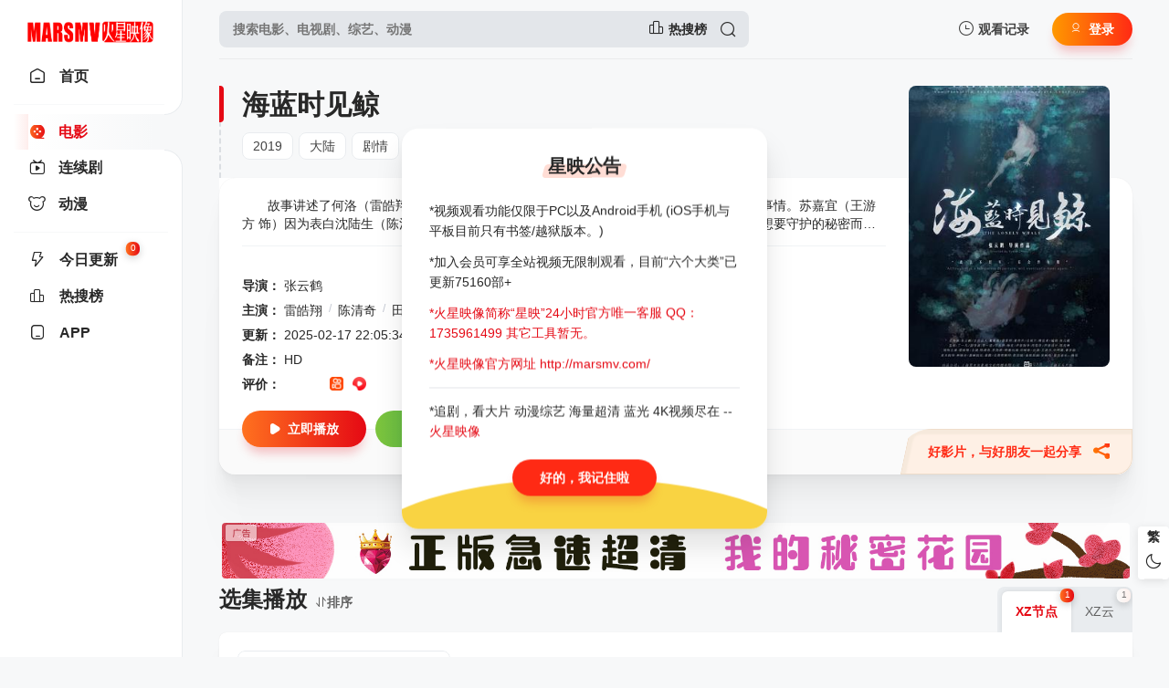

--- FILE ---
content_type: text/html; charset=utf-8
request_url: http://marsmv.com/voddetail/44244/
body_size: 8845
content:
<!DOCTYPE html>
<html lang="zh-CN">
<head>
<meta http-equiv="Content-Type" content="text/html; charset=utf-8" />
<meta name="renderer" content="webkit" />
<meta http-equiv="X-UA-Compatible" content="IE=edge" />
<meta name="viewport" content="width=device-width, initial-scale=1.0, maximum-scale=1.0, user-scalable=0" />
<title>《海蓝时见鲸》详情介绍_海蓝时见鲸HD在线观看_海蓝时见鲸迅雷下载_剧情_火星映像 - 海量超清视频应有尽有 - Marsmv.Com</title>
<meta name="keywords" content="海蓝时见鲸剧情高清免费在线观看,海蓝时见鲸HD迅雷下载,,海蓝时见鲸完整版在线播放,海蓝时见鲸主演:雷皓翔,陈清奇,田峻彰,苏劲源,王游方">
<meta name="description" content="火星映像 - 海量超清视频应有尽有为您提供,热播剧情,海蓝时见鲸完整版免费免VIP无广告在线观看以及迅雷下载;海蓝时见鲸剧情:　　故事讲述了何洛（雷皓翔 饰）一直会梦到陈经年（田峻彰 饰）和一些与自己原本无关的事情。苏嘉宜（王游方 饰）因为表白沈陆生（陈清奇 饰）被拒绝后和何洛签订情侣契约，无意间发现了何洛一直想要守护的秘密">
 
<meta charset="UTF-8">
<meta name="renderer" content="webkit">
<meta name="referrer" content="always">
<meta name="referrer" content="no-referrer" />
<meta name="force-rendering" content="webkit">
<meta http-equiv="X-UA-Compatible" content="IE=edge,chrome=1">
<meta name="viewport" content="width=device-width, initial-scale=1.0, maximum-scale=1.0, user-scalable=0">
<script>var maccms={"path":"","mid":"1","url":"Marsmv.Com","wapurl":"","mob_status":"0"};</script>

<link rel="shortcut icon" href="/mxtheme/images/favicon.png">
<link rel="stylesheet" href="/mxtheme/css/style.css" type="text/css">
<link id="cssFile" rel="stylesheet" href="/mxtheme/css/white.css" type="text/css">
<link rel="stylesheet" href="//at.alicdn.com/t/c/font_3627314_bv61gohprh7.css">
<link rel="stylesheet" href="//cdn.bytedance.com/cdn/expire-1-M/layer/3.5.1/theme/default/layer.css" type="text/css">
<link rel="stylesheet" href="//cdn.bytedance.com/cdn/Swiper/6.8.4/swiper-bundle.min.css" type="text/css">
<link rel="stylesheet" href="/mxtheme/js/theme/default/layer.min.css" type="text/css">
<link rel="stylesheet" href="//cdn.bytedance.com/cdn/expire-1-M/element-ui/2.15.7/theme-chalk/index.css" type="text/css">
<script src="//cdn.bytedance.com/cdn/expire-1-M/vue/2.6.14/vue.min.js"></script>	
<script src="//cdn.bytedance.com/cdn/expire-1-M/element-ui/2.15.7/index.js"></script>
<script src="//cdn.bytedance.com/cdn/jquery/3.5.1/jquery.min.js" crossorigin="anonymous"></script>
<script src="//cdn.bytedance.com/cdn/jquery.lazyload/1.9.1/jquery.lazyload.min.js"></script>
<script src="//cdn.bytedance.com/cdn/expire-1-M/jquery-cookie/1.4.1/jquery.cookie.min.js"></script>
<script src="//cdn.bytedance.com/cdn/expire-1-M/clipboard.js/2.0.10/clipboard.js"></script>
<script src="/mxtheme/js/home.js"></script>
<script src="//cdn.bytedance.com/cdn/expire-1-M/jquery.qrcode/1.0/jquery.qrcode.min.js"></script>
<script src="/mxtheme/js/js_push.js"></script>	
<script src="/mxtheme/js/script.js?v=mizhiv4.5"></script>
<script src="//cdn.bytedance.com/cdn/Swiper/6.8.4/swiper-bundle.min.js"></script>
<script src="//lib.baomitu.com/layui/2.7.6/layui.min.js"></script>
<script>
    function getCookieItem(name){
        var arr = document.cookie.match(new RegExp("(^| )"+name+"=([^;]*)(;|$)"));
        if(arr != null){ return decodeURIComponent(arr[2]); return null; }
    }
    let cookieItem = getCookieItem('mx_style');
    if(cookieItem && cookieItem !=='white') {
        document.querySelector('#cssFile').href = '/mxtheme/css/'+getCookieItem('mx_style')+'.css'
    }
</script>
<style></style>

<script>$(function(){MIZHI.show_more_init(168);MIZHI.show_actor('mouseenter');MIZHI.show_NProgress(1);MIZHI.msg_search('请输入搜索关键词！',1000,0.8);MIZHI.show_suggest();});</script>

<style>
 @media (max-width: 559px){
 .homepage .navbar {width: calc(100vw - 91px);}    
 .navbar.open, .page .navbar {width: calc(100vw - 135px);}
.side-op{ width:130px;}
.homepage .side-op.open .header-op-search{display:block;}}
</style>
<script type="text/javascript">  

</script> 
</head>
<body>
<div class="page view">
   
<strong>    
<div class="header">
<div class="header-box">
<div class="logo ">
<a href="/" title="火星映像 - 海量超清视频应有尽有"><img class="logo2"  src="/mxtheme/images/logo_black.png" alt="火星映像 - 海量超清视频应有尽有" >
<img class="logo1" src="/mxtheme/images/logo.png" /></a>
</div>
<div class="search-box ">
<div class="searchbar-main">
<form name="search" method="get" action="/vodsearch/-------------/" onSubmit="return qrsearch();">
<div class="searchbar">
<input class="search-input"  type="text" name="wd" autocomplete="off" placeholder="搜索电影、电视剧、综艺、动漫">
   
<a target="_blank" href="/index.php/label/hot.html" title="火星映像 - 海量超清视频应有尽有热搜榜">
<i class="icon icon-ranking-o phb"></i><span>热搜榜</span></a>
<button class="search-btn search-go" id="searchbutton" type="submit"><i class="icon-search"></i></button>
<button class="cancel-btn" type="button">取消</button></div>
<div class="search-recommend-box">
<div class="search-recommend">
    
    
<div class="search-history">
    
    
<div class="search-recommend-title"><strong>大家都在搜</strong></div>
<div class="search-tag">
<a href="/vodsearch/%E6%B5%B7%E8%B4%BC%E7%8E%8B-------------/" class="hot "><i class="icon-hot"></i>海贼王</a>
<a href="/vodsearch/%E5%8F%98%E5%BD%A2%E9%87%91%E5%88%9A-------------/" class="hot "><i class="icon-hot"></i>变形金刚</a>
<a href="/vodsearch/%E7%81%AB%E5%BD%B1%E5%BF%8D%E8%80%85-------------/" class="hot "><i class="icon-hot"></i>火影忍者</a>
<a href="/vodsearch/%E5%A4%8D%E4%BB%87%E8%80%85%E8%81%94%E7%9B%9F-------------/" class="hot "><i class="icon-hot"></i>复仇者联盟</a>
<a href="/vodsearch/%E7%BA%A2%E6%B5%B7%E8%A1%8C%E5%8A%A8-------------/" class=""><i class="icon-hot"></i>红海行动</a>
</div>
</div>
</div></div>
</form>
</div>
</div>
<div class="header-op">
<div class="header-op-list">
<div class="drop">
<div class="header-op-list-btn header-op-history"><i class="icon icon-history-o"></i><span>观看记录</span></div>
<div class="drop-content drop-history">
<div class="drop-content-box">
<ul class="drop-content-items historical">
<li class="drop-item drop-item-title"><i class="icon icon-history"></i><strong>我的观影记录</strong></li>
</ul>
</div>
</div>
<div class="shortcuts-mobile-overlay"></div>
</div>
<div class="mac_user header-op-user main-btn" title="会员中心"><i class="icon icon-yh"></i>登录</div>
<div class="header-op-list-btn header-op-search"><i class="icon icon-search"></i></div>
</div>
</div>
</div>
</div>
<div class="sidebar">
<div class="navbar ">
<ul class="navbar-items swiper-wrapper">
<li class="swiper-slide navbar-item ">
<a href="/" class="links">
<div ></div><i class="icon-arrow-go"></i><i class="icon icon-home-o"></i><span>首页</span></a>
</li>
<li class="navbar-hr"></li>
<li class="swiper-slide navbar-item active">
<a href="/vodtype/1/" title="电影" class="links">
<div class="current"></div><i class="icon-arrow-go"></i>
<i class="icon-dy-o"></i>
<span>电影</span></a>
</li>
<li class="swiper-slide navbar-item ">
<a href="/vodtype/2/" title="连续剧" class="links">
<i class="icon-arrow-go"></i>
<i class="icon-tv-o"></i>
<span>连续剧</span></a>
</li>
<li class="swiper-slide navbar-item ">
<a href="/vodtype/4/" title="动漫" class="links">
<i class="icon-arrow-go"></i>
<i class="icon-dm-o"></i>
<span>动漫</span></a>
</li>
<li class="navbar-hr"></li>
<li class="swiper-slide navbar-item  ">
<a href="/label/new/" class="links">
<i class="icon-arrow-go"></i><i class="icon icon-update-o"></i><span>今日更新</span><small>0</small></a>
</li>
<!--专题-->
								
<!--专题-->
<!--资讯-->
<!--资讯-->								
<!--明星库-->
<!--明星库-->																
<li class="swiper-slide navbar-item  ">
<a href="/label/hot/" class="links">
<i class="icon-arrow-go"></i><i class="icon icon-ranking-o"></i><span>热搜榜</span></a>
</li>
<li class="swiper-slide navbar-item ">
<a href="/index.php/label/down.html" class="links" 	target="_blank">
<i class="icon-arrow-go"></i><i class="icon icon-phone-o"></i><span>APP</span></a>
</li>
</ul>
</div>
</strong>  
<div class="side-op">
<div class="header-op-list">
<div class="drop">
<div class="header-op-list-btn header-op-history"><i class="icon icon-history-o"></i><span>观看记录</span></div>
<div class="drop-content drop-history">
<div class="drop-content-box">
<ul class="drop-content-items historical">
<li class="drop-item drop-item-title"><i class="icon icon-history"></i><strong>我的观影记录</strong></li>
</ul>
</div>
</div>
<div class="shortcuts-mobile-overlay"></div>
</div>
<div class="header-op-list-btn header-op-search"><i class="icon icon-search"></i></div>
<div class="member_group">
<div class="mac_user"><img  src="/static/images/touxiang.png" class="useimg"></div>
</div>
</div>
</div>
</div>
<script>
    $(document).scroll(function() {
        var H = $(document).scrollTop();
        if(H > 20) {
            $(".sidebar").addClass("sidebar-bg");
        } else {
            $(".sidebar").removeClass("sidebar-bg");
        }
        if(H > 140) {
            $(".navbar").addClass("open");
            $(".side-op").addClass("open");
        } else {
            $(".navbar").removeClass("open");
            $(".side-op").removeClass("open");
        }
    });
</script>
<style>.homepage .side-op .header-op-search{display:none;}</style>
<style>@media (max-width: 559px){.homepage .header{}.homepage .sidebar{}}</style>

<!--	<script>$.Suggest(".hl-search-wd",1);</script>-->
<!--	
	
	<script>var = $(document).Suggest(".hl-search-wd",1);</script>-->
<div class="main">
<div class="content">
<div class="module module-info">
<div class="module-main">
<div class="module-info-poster">
<div class="module-item-cover">
<div class="module-item-pic"><img class="ls-is-cached lazy lazyload"  data-original="https://img.lzzyimg.com/upload/vod/20220504-1/02de19e6e649f67470e2aa9e500e43e6.jpg"  src="/mxtheme/images/load.gif" onerror="javascript:this.src='/mxtheme/images/errorpic.png'" alt="海蓝时见鲸"></div>
</div>
</div>
<div class="module-info-main">
<div class="module-info-heading">
<h1>海蓝时见鲸</h1>
<div class="module-info-tag">
<div class="module-info-tag-link"><a title="2019" href="/vodshow/11-----------2019/">2019</a></div>
<div class="module-info-tag-link"><a title="大陆" href="/vodshow/11-%E5%A4%A7%E9%99%86----------/">大陆</a></div>
<div class="module-info-tag-link">
<a href="/vodshow/11---%E5%89%A7%E6%83%85--------/">剧情</a><span class="slash">/</span>
</div>
</div>
<div class="module-mobile-play">
<a href="/vodplay/44244-2-1/" class="main-btn" title="立刻播放海蓝时见鲸"><i class="icon-play"></i>立即播放</a>
<a href="javascript:void(0);"  data-type="2" data-mid="1" data-id="44244" class="mac_ulog btn-large btn-collect"><i class="icon-shoucang"></i>收藏</a>
</div>
</div>
<div class="module-info-content">
<div class="module-info-items">
<div class="module-info-item module-info-introduction">
<div class="module-info-introduction-content show-desc" style="line-height: 20px;">
<p>　　故事讲述了何洛（雷皓翔 饰）一直会梦到陈经年（田峻彰 饰）和一些与自己原本无关的事情。苏嘉宜（王游方 饰）因为表白沈陆生（陈清奇 饰）被拒绝后和何洛签订情侣契约，无意间发现了何洛一直想要守护的秘密而被何洛意外杀害。沈陆生希望通过医生专家江瀚（苏劲源 饰）来帮助何洛恢复记忆，却没有想到江瀚使用了自己研制的药物计划，让陈经年重新活成了何洛。何洛通过和沈陆生的接触最终发现原来自己就是陈经年，是当初陈经年发生火灾后失去了记忆和原本的样貌。</p>
</div>
</div>
<div style="margin-top: -15px;display: flex;margin-bottom: 10px;align-items: center;justify-content: center;font-size: 12px;color: #ff000c;" class="is_mb open-more-desc">
<span style="font-size: 14px;margin-right:5px;">展开全部</span>
<i class="iconfont icon-zhankai2"></i>
</div>
<div style="margin-top: -15px;display: none;margin-bottom: 10px;align-items: center;justify-content: center;font-size: 12px;color: #ff000c;" class="is_mb close-more-desc">
<span style="font-size: 14px;margin-right:5px;">收起内容</span>
<i class="iconfont icon-tabshouqi1"></i>
</div>
<div class="module-info-item"><span class="module-info-item-title">导演：</span>
<div class="module-info-item-content">
<a href="/vodsearch/-----%E5%BC%A0%E4%BA%91%E9%B9%A4--------/" target="_blank">张云鹤</a><span class="slash">/</span></div>
</div>
<div class="module-info-item"><span class="module-info-item-title">主演：</span>
<div class="module-info-item-content">
<a href="/vodsearch/-%E9%9B%B7%E7%9A%93%E7%BF%94------------/" target="_blank">雷皓翔</a><span class="slash">/</span><a href="/vodsearch/-%E9%99%88%E6%B8%85%E5%A5%87------------/" target="_blank">陈清奇</a><span class="slash">/</span><a href="/vodsearch/-%E7%94%B0%E5%B3%BB%E5%BD%B0------------/" target="_blank">田峻彰</a><span class="slash">/</span><a href="/vodsearch/-%E8%8B%8F%E5%8A%B2%E6%BA%90------------/" target="_blank">苏劲源</a><span class="slash">/</span><a href="/vodsearch/-%E7%8E%8B%E6%B8%B8%E6%96%B9------------/" target="_blank">王游方</a><span class="slash">/</span></div>
</div>
<div class="module-info-item"><span class="module-info-item-title">更新：</span>
<p class="module-info-item-content">2025-02-17 22:05:34，最后更新于
					11月前					</p>
</div>
<div class="module-info-item"><span class="module-info-item-title">备注：</span>
<div class="module-info-item-content">HD</div>
</div>
<div class="module-info-item">
<span class="module-info-item-title">评价：</span>
    <span class="text-muted" style="margin-right: 10px;"><a href="https://search.douban.com/movie/subject_search?search_text=海蓝时见鲸" target="_blank" title="到豆瓣页面查看《海蓝时见鲸》" rel="nofollow"><img src="https://img3.doubanio.com/favicon.ico" style="width:15px; height:15px"></a></span>
    <span class="text-muted" style="margin-right: 10px;"><a href="https://www.douyin.com/search/海蓝时见鲸" target="_blank" title="到抖音页面查看《海蓝时见鲸》" rel="nofollow"><img src="https://lf1-cdn-tos.bytegoofy.com/goofy/ies/douyin/search/public/favicon.ico" style="width:15px; height:15px"></a></span>
    <span class="text-muted" style="margin-right: 10px;"><a href="https://www.kuaishou.com/search/video?searchKey=海蓝时见鲸" target="_blank" title="到快手页面查看《海蓝时见鲸》" rel="nofollow"><img src="https://static.yximgs.com/udata/pkg/WEB-LIVE/kwai_icon.8f6787d8.ico" style="width:15px; height:15px"></a></span>    
    <span class="text-muted" style="margin-right: 10px;"><a href="https://www.ixigua.com/search/海蓝时见鲸" target="_blank" title="到西瓜视频页面查看《海蓝时见鲸》" rel="nofollow"><img src="https://sf1-cdn-tos.douyinstatic.com/obj/eden-cn/lpqpflo/ixigua_favicon.ico" style="width:15px; height:15px"></a></span>     
    <span class="text-muted" style="margin-right: 10px;"><a href="https://s.weibo.com/weibo?q=海蓝时见鲸" target="_blank" title="到微博页面查看《海蓝时见鲸》" rel="nofollow"><img src="https://weibo.com/favicon.ico" style="width:15px; height:15px"></a></span>  
    
    <span class="text-muted" style="margin-right: 10px;"><a href="https://www.toutiao.com/search?keyword=海蓝时见鲸" target="_blank" title="到头条页面查看《海蓝时见鲸》" rel="nofollow"><img src="https://so.toutiao.com/favicon.ico" style="width:15px; height:15px"></a></span>
	<span class="text-muted" style="margin-right: 10px;"><a href="https://www.baidu.com/s?wd=海蓝时见鲸" target="_blank" title="到百度页面查看《海蓝时见鲸》" rel="nofollow"><img src="https://www.baidu.com/favicon.ico" style="width:15px; height:15px"></a></span>					 
</div>
</div>
<div class="module-info-footer">
<div class="module-info-play">
<div class="video-info-share handle-btn">
<!--<button class="handle-btn share-btn" data-clipboard-text="Marsmv.Com/voddetail/44244/ 我正在火星映像 - 海量超清视频应有尽有观看《海蓝时见鲸》，推荐给你一起看！" title="分享海蓝时见鲸给朋友一起看"><font color="#ff2a14">好影片，与好朋友一起分享</font> <i class="icon-fenxiang"></i></button>-->

<button class="share-btn" data-clipboard-text="Marsmv.Com/voddetail/44244/ 我正在火星映像 - 海量超清视频应有尽有观看《海蓝时见鲸》，推荐给你一起看！" title="分享海蓝时见鲸给朋友一起看"><font color="#ff2a14">好影片，与好朋友一起分享</font> <i class="icon-fenxiang"></i></button>




</div>    
<a href="/vodplay/44244-2-1/" class="main-btn" title="立刻播放海蓝时见鲸"><i class="icon-play"></i>立即播放 </a>
  
<a href="javascript:void(0);" onclick="getQr('44244')" style="position: relative;"
                           class="btn-aux btn-aux-o btn-large btn-collect">
<i class="icon-qrcode"></i><span>好站</span></a>
<div id="desc_qrcode_main" style="position: absolute;padding: 10px;bottom: 70px;margin-left: 150px;background-color: #ffffff!important;z-index:999999;box-shadow: 0 0 10px 0 rgb(130 205 232);border-radius: 10px;display:none;">
<div style="font-size: 12px;color: gray;">
<div align="center">火星魅影<br>Www.Marsmv.Com/Vip</div></div>
<div class="qrcode-box" style="background-color: #ffffff;">
<span id="desc_qrcode" class="img-responsive">
<img id="desc_qrcode_img" style="display: inline-block;width:150px;" src="http://marsmv.com/mxtheme/images/dsqrcode.png">
</span>
</div>
<div style="display: flex;align-items: center;justify-content: center;margin-top: 2px;">
<span style="font-size: 12px;color: gray;"><h3>完美运营11年</h3></span>
</div>
</div>
<a href="javascript:void(0);"  data-type="2" data-mid="1" data-id="44244" class="mac_ulog btn-large btn-collect main-btn"><i class="icon-shoucang"></i>收藏</a>

</div>
</div>
</div>
</div>
</div>
<div class="module-poster-bg">
<div class="module-item-cover">
<div class="module-item-pic"><img class="lazy lazyload" data-original="https://img.lzzyimg.com/upload/vod/20220504-1/02de19e6e649f67470e2aa9e500e43e6.jpg" alt=""  referrerpolicy="no-referrer" src="/mxtheme/images/load.gif" onerror="javascript:this.src='/mxtheme/images/errorpic.png'"></div>
</div>
</div>
</div>
<script src="/mxtheme/js/desc.js"></script>
<script type="text/javascript">
 document.body.oncopy = function() {layer.msg('<p style="font-weight: 700;">分享信息复制成功<br>影片内容复制成功,赶紧去分享吧～</p>', function(){});};
   </script>
 	 
 <div class="module-adslist  ads_w">
<a target="_blank" href="http://www.marsmv.com/DD/"><img src="http://marsmv.com/mxtheme/images/gg.jpg?caplist=jpg,webp" alt="文本" width="100%"><i class="gg-icon"></i></a>
</div><!--{notempty name="obj[vod_play_from]"}-->
<!--详情页list-->
<div class="module">
<div class="module-heading player-heading">
<h2 class="module-title">选集播放<div class="module-tab-item" style="padding: 0 20px 0 3px;margin: 0 5px;width: 50px;line-height: 30px;font-weight: 900;white-space: nowrap;"><i class="icon-sort"></i><span class="handle-btn-name" id="sortBtntwodesc">排序</span></div></h2>

<!--<h2 class="module-title">选集播放<div class="module-tab-item" style="padding: 0 20px 0 3px;margin: 0 5px;width: 50px;line-height: 30px;font-weight: 900;white-space: nowrap;" id="sortBtntwodesc"><i class="icon-sort desc"></i><span class="handle-btn-name">排序</span></div></h2>-->



<div class="module-tab"><label class="module-tab-name"><span id="y-first-name" class="module-tab-value">切换节点</span><i class="icon-arrow"></i></label>
<div class="module-tab-items">
<div class="module-tab-title">选择播放源<span class="close-drop"><i class="icon-close"></i></span></div>
<div class="module-tab-items-box hisSwiper" id="y-playList">
<div class="module-tab-item tab-item" data-dropdown-value="XZ节点"><span>XZ节点</span><small>1</small></div>
<div class="module-tab-item tab-item" data-dropdown-value="XZ云"><span>XZ云</span><small>1</small></div>
</div>
</div>
</div>
<div class="shortcuts-mobile-overlay"></div>
</div>
<div class="module-list sort-list tab-list his-tab-list" id="panel1">
<div class="module-play-list">
<div class="module-play-list-content  module-play-list-larger ">
<a class="module-play-list-link" href="/vodplay/44244-2-1/" title="播放海蓝时见鲸HD中字"><span>HD中字</span></a>
</div>
</div>
</div>
<div class="module-list sort-list tab-list his-tab-list" id="panel1">
<div class="module-play-list">
<div class="module-play-list-content  module-play-list-larger ">
<a class="module-play-list-link" href="/vodplay/44244-1-1/" title="播放海蓝时见鲸HD中字"><span>HD中字</span></a>
</div>
</div>
</div>
</div>
<script type="text/javascript">$(".tab-item:first,.module-list:first").addClass("active");</script>
<div class="module">
<div class="module-heading">
<h2 class="module-title">相关推荐<span class="module-title-en">TUIJIAN</span></h2></div>
<div class="module-main ">
<div class="module-items module-poster-items-base ">
<a href="/voddetail/48114/" title="逃离人间" class="module-poster-item module-item">
<div class="module-item-cover">
<div class="module-item-note">HD</div>
<div class="module-item-douban">星映:7.0分</div><!--平均分-->
<!--<div class="module-item-douban">豆瓣:0.0分</div>豆瓣的评分 -->
<!--<div class="module-item-douban">豆瓣:7.0分</div>-->
<div class="module-item-pic">
<img class="lazy lazyload" data-original="https://viptulz.com/upload/vod/20250609-1/97f818ade2323cf490ff815ed6ae57a0.jpg" alt="逃离人间"  referrerpolicy="no-referrer" src="/mxtheme/images/load.gif" onerror="javascript:this.src='/mxtheme/images/errorpic.png'"></div>
<i class="icon-play"></i>


</div>
<div class="module-poster-item-info">
<div class="module-poster-item-title">逃离人间</div>
</div>
</a>
<a href="/voddetail/48115/" title="我归属于此" class="module-poster-item module-item">
<div class="module-item-cover">
<div class="module-item-note">HD</div>
<div class="module-item-douban">星映:7.0分</div><!--平均分-->
<!--<div class="module-item-douban">豆瓣:0.0分</div>豆瓣的评分 -->
<!--<div class="module-item-douban">豆瓣:7.0分</div>-->
<div class="module-item-pic">
<img class="lazy lazyload" data-original="https://viptulz.com/upload/vod/20250609-1/f84403461ec86b2076743861c25db62e.jpg" alt="我归属于此"  referrerpolicy="no-referrer" src="/mxtheme/images/load.gif" onerror="javascript:this.src='/mxtheme/images/errorpic.png'"></div>
<i class="icon-play"></i>


</div>
<div class="module-poster-item-info">
<div class="module-poster-item-title">我归属于此</div>
</div>
</a>
<a href="/voddetail/11940/" title="The River Wild" class="module-poster-item module-item">
<div class="module-item-cover">
<div class="module-item-note">HD</div>
<div class="module-item-douban">星映:4.0分</div><!--平均分-->
<!--<div class="module-item-douban">豆瓣:0.0分</div>豆瓣的评分 -->
<!--<div class="module-item-douban">豆瓣:4.0分</div>-->
<div class="module-item-pic">
<img class="lazy lazyload" data-original="https://viptulz.com/upload/vod/20230811-1/92e39d747f979470cec5168dada195e7.jpg" alt="The River Wild"  referrerpolicy="no-referrer" src="/mxtheme/images/load.gif" onerror="javascript:this.src='/mxtheme/images/errorpic.png'"></div>
<i class="icon-play"></i>


</div>
<div class="module-poster-item-info">
<div class="module-poster-item-title">The River Wild</div>
</div>
</a>
<a href="/voddetail/9018/" title="精灵奇缘2023" class="module-poster-item module-item">
<div class="module-item-cover">
<div class="module-item-note">HD</div>
<div class="module-item-douban">星映:4.0分</div><!--平均分-->
<!--<div class="module-item-douban">豆瓣:0.0分</div>豆瓣的评分 -->
<!--<div class="module-item-douban">豆瓣:4.0分</div>-->
<div class="module-item-pic">
<img class="lazy lazyload" data-original="https://img.lzzyimg.com/upload/vod/20231124-1/7c0afddc9c466c2a025ce1f87a3f7483.jpg" alt="精灵奇缘2023"  referrerpolicy="no-referrer" src="/mxtheme/images/load.gif" onerror="javascript:this.src='/mxtheme/images/errorpic.png'"></div>
<i class="icon-play"></i>


</div>
<div class="module-poster-item-info">
<div class="module-poster-item-title">精灵奇缘2023</div>
</div>
</a>
<a href="/voddetail/8071/" title="猎龙王" class="module-poster-item module-item">
<div class="module-item-cover">
<div class="module-item-note">HD</div>
<div class="module-item-douban">星映:9.0分</div><!--平均分-->
<!--<div class="module-item-douban">豆瓣:0.0分</div>豆瓣的评分 -->
<!--<div class="module-item-douban">豆瓣:9.0分</div>-->
<div class="module-item-pic">
<img class="lazy lazyload" data-original="https://img.lzzyimg.com/upload/vod/20240103-1/2f513baee5f1a85a2c9fd42feb955acc.jpg" alt="猎龙王"  referrerpolicy="no-referrer" src="/mxtheme/images/load.gif" onerror="javascript:this.src='/mxtheme/images/errorpic.png'"></div>
<i class="icon-play"></i>


</div>
<div class="module-poster-item-info">
<div class="module-poster-item-title">猎龙王</div>
</div>
</a>
<a href="/voddetail/8045/" title="入侵者们的晚餐" class="module-poster-item module-item">
<div class="module-item-cover">
<div class="module-item-note">HD</div>
<div class="module-item-douban">星映:8.0分</div><!--平均分-->
<!--<div class="module-item-douban">豆瓣:0.0分</div>豆瓣的评分 -->
<!--<div class="module-item-douban">豆瓣:8.0分</div>-->
<div class="module-item-pic">
<img class="lazy lazyload" data-original="https://img.lzzyimg.com/upload/vod/20240104-1/31f0b43ebb9b47c48312e0096b97bc80.jpg" alt="入侵者们的晚餐"  referrerpolicy="no-referrer" src="/mxtheme/images/load.gif" onerror="javascript:this.src='/mxtheme/images/errorpic.png'"></div>
<i class="icon-play"></i>


</div>
<div class="module-poster-item-info">
<div class="module-poster-item-title">入侵者们的晚餐</div>
</div>
</a>
<a href="/voddetail/8007/" title="颜2024" class="module-poster-item module-item">
<div class="module-item-cover">
<div class="module-item-note">HD</div>
<div class="module-item-douban">星映:10.0分</div><!--平均分-->
<!--<div class="module-item-douban">豆瓣:0.0分</div>豆瓣的评分 -->
<!--<div class="module-item-douban">豆瓣:10.0分</div>-->
<div class="module-item-pic">
<img class="lazy lazyload" data-original="https://img.lzzyimg.com/upload/vod/20240105-1/e1c3a744c20b066ee9e7e5495103c1bb.jpg" alt="颜2024"  referrerpolicy="no-referrer" src="/mxtheme/images/load.gif" onerror="javascript:this.src='/mxtheme/images/errorpic.png'"></div>
<i class="icon-play"></i>


</div>
<div class="module-poster-item-info">
<div class="module-poster-item-title">颜2024</div>
</div>
</a>
<a href="/voddetail/8006/" title="继母与女儿的蓝调FINAL 2024年谨贺新年SP" class="module-poster-item module-item">
<div class="module-item-cover">
<div class="module-item-note">HD</div>
<div class="module-item-douban">星映:10.0分</div><!--平均分-->
<!--<div class="module-item-douban">豆瓣:0.0分</div>豆瓣的评分 -->
<!--<div class="module-item-douban">豆瓣:10.0分</div>-->
<div class="module-item-pic">
<img class="lazy lazyload" data-original="https://img.lzzyimg.com/upload/vod/20240105-1/f372bc0e58da0d18ce9c4d869d8fbdcd.jpg" alt="继母与女儿的蓝调FINAL 2024年谨贺新年SP"  referrerpolicy="no-referrer" src="/mxtheme/images/load.gif" onerror="javascript:this.src='/mxtheme/images/errorpic.png'"></div>
<i class="icon-play"></i>


</div>
<div class="module-poster-item-info">
<div class="module-poster-item-title">继母与女儿的蓝调FINAL 2024年谨贺新年SP</div>
</div>
</a>
</div>
</div>
</div>
<div class="module">
<div class="module-heading">
<i class="icon-hot" style="color:#FF0000"></i>
<h2 class="module-title">正在热映<span class="module-title-en"></span></h2></div>
<div class="module-main scroll-box">
<div class="module-items module-poster-items-small scroll-content ">
</div>
</div>
</div></div>
</div>
<div class="fixedGroup">
    
<a id="numerous" href="javascript:;" style="font-weight: bold; text-align:center; margin-left:10px;"></a>  
<script src="/mxtheme/js/font.js"></script>
<div class="fixedGroup-item">
<div class="fixedGroup__cell">
<span class="fixedGroup__triangle"></span>
<div class="txt" id="changeAppearance">切换深色外观</div>
</div>
<i  class="icon-yejian" data-id="black"></i>
<i class="icon-rijian" data-id="white"></i>
</div>
<!--苹果cms老版本注释下面代码-->
<!--苹果cms老版本注释上面代码-->
<div class="fixedGroup-item retop">
<div class="fixedGroup__cell">
<span class="fixedGroup__triangle"></span>
<div>回到顶部</div>
</div>
<i class="icon-top"></i>
</div>
</div>
<div class="footer">
<div class="content">
<div class="footer-content">
<div class="foot-logo"><img class="logo2"  src="/mxtheme/images/logo_black.png" alt="火星映像 - 海量超清视频应有尽有" >
<img class="logo1" src="/mxtheme/images/logo.png" /></div>
<div class="foot-copyright">
   
<a target="_blank" href="/rss/index.xml">RSS</a>
<a target="_blank" href="/rss/baidu.xml">Baidu</a>
<a target="_blank" href="/rss/baidu.xml">Google</a>
<a target="_blank" href="/rss/sogou.xml">Sogou</a>
<a target="_blank" href="/rss/bing.xml">bing</a>
   
<a href="#" target="_blank" rel="”nofollow”">MarsMv.Com</a>
 
<a href="#" target="_blank" rel="”nofollow”">QQ:1735961499</a>
 
<a href="#" target="_blank" rel="”nofollow”">火星映像</a>
<p>火星映像 - 海量超清视频应有尽有 所有内容均来自互联网分享站点所提供的公开引用资源，未提供资源上传、存储服务    <span class="none"></span></p>
</div>
</div>
</div>
</div>
 <div class="mxprofoot">
<a class="item" href="/">
<i class="icon-home-o size20"></i>
<div class="grid-item-name" title="火星映像 - 海量超清视频应有尽有首页">首页</div>
</a>
	
<a class="item" href="/vodtype/1/">
<i class="size20 icon-dy-o"></i>
<div class="grid-item-name">电影</div>
</a>
	
<a class="item" href="/vodtype/2/">
<i class="size20 icon-tv-o"></i>
<div class="grid-item-name">连续剧</div>
</a>
	
<a class="item" href="/vodtype/4/">
<i class="size20 icon-dm-o"></i>
<div class="grid-item-name">动漫</div>
</a>
<a class="item" href="http://marsmv.com/index.php/label/down.html">
<i class="size20  icon-windows"></i>
<div class="grid-item-name">星映</div>
</a>
</div>
<script type="text/javascript">   
document.onkeydown=function(){

var e = window.event||arguments[0];

}
</script>
<script type="text/javascript">   
	document.onkeydown=function(){
	    
		var e = window.event||arguments[0];
		
	      
if(window.event&&window.event.keyCode==123){event.keyCode=0;event.returnValue=false;new Vue({data:function(){this.$notify({title:"你知道的太多了",message:"你非要调试的话试试 Alt+Shift+Fn+F4",position:'bottom-right',offset:50,showClose:true,type:"error"});return{visible:false}}})
				return false;
			}
         
if((event.ctrlKey)&&(event.shiftKey)&&(event.keyCode==73)){new Vue({data:function(){this.$notify({title:"你知道的太多了",message:"老弟，好好看电影吧不要瞎调试换哟~",position:'bottom-right',offset:50,showClose:true,type:"error"});return{visible:false}}})
			return false;
		}
if(e.ctrlKey&&window.event.keyCode==85){new Vue({data:function(){this.$notify({title:"你知道的太多了",message:"老弟，在干嘛呢？好好看电影吧~",position:'bottom-right',offset:50,showClose:true,type:"error"});return{visible:false}}})
		   return false;
		}		
if(event.ctrlKey&&window.event.keyCode==83){new Vue({data:function(){this.$notify({title:"你知道的太多了",message:"看电影网页不需要保存哦~",position:'bottom-right',offset:50,showClose:true,type:"error"});return{visible:false}}})
		   return false;
		}
        	}
   
document.oncontextmenu = function (){new Vue({data:function(){this.$notify({title:"你知道的太多了",message:"复制请用键盘快捷键 Ctrl+C",position:'bottom-right',offset:50,showClose:true,type:"warning"});return{visible:false}}})
		return false;
	}
  
	var threshold = 160;
	window.setInterval(function() {  
	    if (window.outerWidth - window.innerWidth > threshold ||   
	    window.outerHeight - window.innerHeight > threshold) {  
			function disableDebugger() {
				debugger;
			}
			$(document).ready(function () {
				disableDebugger();
			});
	    }  
	}, 1e3);
 </script>

<div>
<div class="popup popup-tips none" id="popup">
<div class="popup-header">
<h3 class="popup-title">星映公告</h3></div>
<div class="popup-main">
    
    
   
							<p>*视频观看功能仅限于PC以及Android手机 (iOS手机与平板目前只有书签/越狱版本。)</p>
							<p>*加入会员可享全站视频无限制观看，目前“六个大类”已更新75160部+</p>
							<p><a class="color-primary">*火星映像简称“星映”24小时官方唯一客服 QQ：1735961499 其它工具暂无。</a></p>
							<p><a class="color-primary">*火星映像官方网址 http://marsmv.com/</a></p>
							<p>*追剧，看大片 动漫综艺 海量超清 蓝光 4K视频尽在 -- <a class="color-primary" href="http://marsmv.com">火星映像</a></p>
								
								
								
    
    

</div>
<div class="popup-footer">
<div class="popup-btn close-pop">好的，我记住啦</div>
</div>
</div>
<div class="shortcuts-mobile-overlay"></div>
</div></div>
<span style="display:none" class="mac_ulog_set" alt="设置内容页浏览记录" data-type="1" data-mid="1" data-id="44244" data-sid="0" data-nid="0"></span>
<span style="display:none" class="mac_history_set" alt="设置History历史记录" data-name="[剧情]海蓝时见鲸" data-pic="https://img.lzzyimg.com/upload/vod/20220504-1/02de19e6e649f67470e2aa9e500e43e6.jpg"></span>
<script type="text/javascript">
         $('.gotodownloadlist').click(function(){$('html,body').animate({scrollTop:$('#download-list').offset().top}, 800);});   
</script>
</body>
</html>


--- FILE ---
content_type: text/css
request_url: http://marsmv.com/mxtheme/css/style.css
body_size: 21598
content:
/*
觅知博客www.98dou.cn
更新时间：2022年10月1日01:20:31
*/
*{margin:0;padding:0}*,:after,:before{box-sizing:border-box}body,html{height:100%}html{-webkit-tap-highlight-color:transparent;-ms-text-size-adjust:100%;-webkit-text-size-adjust:100%;line-height:1.6;font-size:14px;-webkit-tap-highlight-color:transparent}input,button,textarea,select{outline:none;resize:none;border:none;-webkit-appearance:none;appearance:none;background:0 0;color:inherit;font:inherit}body,input,textarea,select,button{-webkit-touch-callout:none;-webkit-font-smoothing:antialiased;font-family:-apple-system-font,BlinkMacSystemFont,helvetica neue,pingfang sc,hiragino sans gb,microsoft yahei ui,microsoft yahei,Arial,sans-serif}body{color:#282828;background:#f7f8f9}img{border:none}em{font-style:normal}button{cursor:pointer;background:0 0}button,video{border:none;outline:none}ol,ul,li,dl,dd,dt{list-style:none}a{text-decoration:none;color:#282828;outline:none}a:hover{text-decoration:none;color:#e50914}table{empty-cells:show;border-collapse:collapse}caption,th{text-align:left;font-weight:400}select::-ms-expand,input[type=radio]::-ms-check,input[type=checkbox]::-ms-check,input[type=text]::-ms-clear,input[type=tel]::-ms-clear,input[type=number]::-ms-clear{display:none}input[type=radio],input[type=checkbox]{clip:rect(0,0,0,0)}.color-main,.module-ranking-tab-link i,.search-tag i,.search-history-tag i,.navbar-item.active a i{background:-webkit-linear-gradient(0deg,#ff711f,#e50914);-webkit-background-clip:text;-webkit-text-fill-color:transparent}.navbar .swiper-slide{width:auto}.navbar .swiper-slide,#playSwiper .swiper-slide{width:auto}.wrapper{width:100%}.content{width:100%;margin:0 auto}.shadow-small,.module-tab-item.active{box-shadow:0 0 5px 0 rgba(0,0,0,.08),0 0 1px rgba(0,0,0,.1)}.shadow-base,.searchbar-main.open .searchbar,.searchbar:hover{box-shadow:0 0 10px 0 rgba(0,0,0,.1),0 0 1px rgba(0,0,0,.1)}.shadow,.module-ranking-tab-link,.module-paper-item,.module-list{box-shadow:0 2.75px 2.21px rgba(0,0,0,.01),0 6.65px 5.32px rgba(0,0,0,.02),0 12.5px 10px rgba(0,0,0,.01),0 22px 18px rgba(0,0,0,.03),0 42px 33.4px rgba(0,0,0,.02),0 100px 80px rgba(0,0,0,.01),0 0 1px rgba(0,0,0,.1)}.shadow-drop,.drop:hover .drop-content{box-shadow:0 10px 70px rgba(0,0,0,.15),0 0 1px rgba(0,0,0,.18)}.transition{transition:all .3s ease-in}.transition-fast{transition:all .15s ease-in}.transition-bg-fast{transition:background .15s ease}.transition-bg,.shortcuts-mobile-overlay{transition:background .3s ease}.impact,.module-title-en,.module-ranking-tab-info,.module-item-top{font-family:impact,system-ui,helvetica neue,sans-serif;font-weight:900}.radian,.navbar-item.active,.links{position:relative}.radian::after,.navbar-item.active::after,.radian::before,.navbar-item.active::before{top:-19px;right:0}.radian::before,.navbar-item.active::before,.radian::after,.navbar-item.active::after,.radian .links::before,.navbar-item.active .links::before,.radian .links::after,.navbar-item.active .links::after{content:'';position:absolute;height:20px;width:20px}.radian::before,.navbar-item.active::before{background:#fff;border-radius:0 0 20px 0;z-index:1}.radian::after,.navbar-item.active::after{background:#f7f8f9}.radian .links::before,.navbar-item.active .links::before,.radian .links::after,.navbar-item.active .links::after{bottom:-20px;right:-16px}.radian .links::before,.navbar-item.active .links::before,.radian .links::before,.navbar-item.active .links::before{background:#fff;border-radius:0 20px 0 0;z-index:1}.radian .links::after,.navbar-item.active .links::after,.radian .links::after,.navbar-item.active .links::after{background:#f7f8f9}.module-item-content,.tips-box{transition-duration:300ms}.border,.btn-block-o,.play-btn-o,.module-heading-more,.module-tab-name,.module-class,.module-item-box a,.module-info-tag-link,.module-play-list-link{position:relative}.border::after,.btn-block-o::after,.play-btn-o::after,.module-heading-more::after,.module-tab-name::after,.module-class::after,.module-item-box a::after,.module-info-tag-link::after,.module-play-list-link::after{border:1px solid #e9ecef;border-radius:8px;position:absolute;top:0;left:0;width:100%;height:100%;content:"";-webkit-transform-origin:0 0;transform-origin:0 0;pointer-events:none}@media only screen and (max-width:559px){.border::after,.btn-block-o::after,.play-btn-o::after,.module-heading-more::after,.module-tab-name::after,.module-class::after,.module-item-box a::after,.module-info-tag-link::after,.module-play-list-link::after{width:200%;height:200%;-webkit-transform:scale(.5);transform:scale(.5);border-radius:16px}}.border-top,.drop-item-link,.module-paper-item-main a,.module-info-footer,.popup-main p:last-child{position:relative}.border-top::after,.drop-item-link::after,.module-paper-item-main a::after,.module-info-footer::after,.popup-main p:last-child::after{content:" ";position:absolute;left:0;top:0;width:100%;height:1px;background-color:#f1f3f5}.border-bottom,.module-heading-tab,.module-tab-title,.module-class-items,.module-class-item,.module-info-introduction{position:relative}.border-bottom::after,.module-heading-tab::after,.module-tab-title::after,.module-class-items::after,.module-class-item::after,.module-info-introduction::after{content:" ";position:absolute;left:0;bottom:0;width:100%;height:1px;background-color:#f1f3f5}@media only screen and (max-width:559px){.border-top::after,.drop-item-link::after,.module-paper-item-main a::after,.module-info-footer::after,.popup-main p:last-child::after,.border-bottom::after,.module-heading-tab::after,.module-tab-title::after,.module-class-items::after,.module-class-item::after,.module-info-introduction::after{-webkit-transform:scaleY(.5);transform:scaleY(.5)}}@font-face{font-family:iconfont;src:url(../fonts/iconfont.eot?fanger);src:url(../fonts/iconfont.eot?fanger#iefix) format("embedded-opentype"),url(../fonts/iconfont.ttf?fanger) format("truetype"),url(../fonts/iconfont.woff?fanger) format("woff"),url(../fonts/iconfont.svg?fanger#wpfont) format("svg");font-weight:400;font-style:normal;font-display:block}[class^=icon-],[class*=" icon-"]{font-family:iconfont!important;speak:never;font-style:normal;font-weight:400;font-variant:normal;text-transform:none;line-height:1;vertical-align:revert;display:inline-block;-webkit-font-smoothing:antialiased;-moz-osx-font-smoothing:grayscale}.icon-info:before{content:"\e91a"}.icon-next:before{content:"\e91b"}.icon-share:before{content:"\e91c"}.icon-qrcode:before{content:"\e91d"}.icon-arrow-o:before{content:"\e919"}.icon-close:before{content:"\e917"}.icon-arrow:before{content:"\e918"}.icon-history:before{content:"\e915"}.icon-hot:before{content:"\e916"}.icon-jl:before{content:"\e913"}.icon-jl-o:before{content:"\e914"}.icon-arrow-go:before{content:"\e911"}.icon-arrow-right:before{content:"\e912"}.icon-ranking:before{content:"\e90d"}.icon-ranking-o:before{content:"\e90e"}.icon-update:before{content:"\e90f"}.icon-update-o:before{content:"\e910"}.icon-search:before{content:"\e900"}.icon-play:before{content:"\e901"}.icon-history-o:before{content:"\e902"}.icon-zy:before{content:"\e903"}.icon-zy-o:before{content:"\e904"}.icon-dy:before{content:"\e905"}.icon-dy-o:before{content:"\e906"}.icon-dm:before{content:"\e907"}.icon-dm-o:before{content:"\e908"}.icon-home:before{content:"\e909"}.icon-home-o:before{content:"\e90a"}.icon-tv:before{content:"\e90b"}.icon-tv-o:before{content:"\e90c"}.icon-pets:before{content:"\e920"}.icon-car:before{content:"\e921"}.icon-zhuomian:before{content:"\e922"}.icon-game:before{content:"\e923"}.icon-love:before{content:"\e924"}.icon-fun:before{content:"\e925"}.icon-sp:before{content:"\e926"}.icon-junshi:before{content:"\e927"}.icon-keji:before{content:"\e928"}.icon-gbook:before{content:"\e929"}.icon-shop:before{content:"\e930"}.icon-qi:before{content:"\e931"}.icon-food:before{content:"\e932"}.icon-music:before{content:"\e933"}.icon-nba:before{content:"\e934"}.icon-nongren:before{content:"\e935"}.icon-rijian:before{content:"\e936"}.icon-shangchuan:before{content:"\e937"}.icon-child:before{content:"\e938"}.icon-score:before{content:"\e939"}.icon-zhifeiji:before{content:"\e940"}.icon-tianjia:before{content:"\e941"}.icon-top:before{content:"\e942"}.icon-tvs:before{content:"\e943"}.icon-sports:before{content:"\e944"}.icon-vlog:before{content:"\e945"}.icon-wenhua:before{content:"\e946"}.icon-wuzhanai:before{content:"\e947"}.icon-notice:before{content:"\e948"}.icon-recreation:before{content:"\e949"}.icon-movies:before{content:"\e950"}.icon-yejian:before{content:"\e951"}.icon-diy:before{content:"\e952"}.icon-shujia:before{content:"\e953"}.icon-download:before{content:"\e954"}.icon-down:before{content:"\e955"}.icon-link:before{content:"\e956"}.icon-report:before{content:"\e957"}.icon-fenxiang:before{content:"\e958"}.icon-apple:before{content:"\e959"}.icon-android:before{content:"\e960"}.icon-windows:before{content:"\e961"}.icon-apptuisong:before{content:"\e962"}.icon-app:before{content:"\e963"}.icon-shuaxin:before{content:"\e964"}.icon-right:before{content:"\e965"}.icon-left:before{content:"\e966"}.icon-full:before{content:"\e967"}.icon-sort:before{content:"\e968"}.icon-sorts:before{content:"\e972"}.icon-sort-o:before{content:"\e970"}.icon-bilibili:before{content:"\e969"}.icon-fullscreen:before{content:"\e971"}.icon-phone-o:before{content:"\e973"}.icon-week-o:before{content:"\e976"}.icon-xiugai:before{content:"\e977"}.icon-yonghu:before{content:"\e978"}.icon-you:before{content:"\e979"}.icon-yh:before{content:"\e980"}.icon-sz:before{content:"\e981"}.icon-vip:before{content:"\e982"}.icon-exit:before{content:"\e983"}.icon-warm:before{content:"\e984"}.icon-login:before{content:"\e985"}.icon-yonghu-o:before{content:"\e986"}.icon-shoucang:before{content:"\e987"}.icon{width:16px;height:16px;font-size:16px;margin-right:5px}.icon64{width:64px;height:64px;font-size:64px}.icon20{width:20px;height:20px;font-size:20px;color:#fff}.active-bg,.module-heading-tab .module-heading-tab-link.active{position:relative;z-index:1}.active-bg::after,.module-heading-tab .module-heading-tab-link.active::after{content:'';position:absolute;left:0;bottom:-10%;width:100%;background:#e50914;height:40%;z-index:-1}.shortcuts-mobile-overlay{pointer-events:none;position:fixed;top:0;left:0;bottom:0;right:0;background-color:transparent;content:"";z-index:19}.flex,.logo,.header-box,.module-heading,.module-paper-item-main a,.searchbar,.footer-content{display:-ms-flexbox;display:-webkit-flex;display:flex;-webkit-box-direction:normal;-webkit-box-orient:horizontal;-webkit-flex-direction:row;-moz-flex-direction:row;-ms-flex-direction:row;flex-direction:row;-webkit-align-items:center;-moz-align-items:center;-ms-align-items:center;align-items:center}.flex-end,.header-op,.module-tab{display:-ms-flexbox;display:-webkit-flex;display:flex;-webkit-box-direction:normal;-webkit-box-orient:horizontal;-webkit-flex-direction:row;-moz-flex-direction:row;-ms-flex-direction:row;flex-direction:row;-webkit-justify-content:flex-end;-moz-justify-content:flex-end;-ms-justify-content:flex-end;justify-content:flex-end;-ms-flex-pack:flex-end}.flex-start,.search-box{display:-ms-flexbox;display:-webkit-flex;display:flex;-webkit-box-direction:normal;-webkit-box-orient:horizontal;-webkit-flex-direction:row;-moz-flex-direction:row;-ms-flex-direction:row;flex-direction:row;-webkit-align-items:flex-start;-moz-align-items:flex-start;-ms-align-items:flex-start;align-items:flex-start}.nowrap,.drop-item-link,.module-item-note,.module-poster-item-info .module-item-note,.module-poster-item-title,.module-paper-item-info,.module-card-item-title,.module-info-item-content,.tips-list li,.module-play-list-link{display:block;text-overflow:ellipsis;overflow:hidden;white-space:nowrap}.clearfix{*zoom:1}.clearfix:after,.clearfix:before{display:table;content:""}.clearfix:after{clear:both}.disabled{cursor:not-allowed!important}.line{width:3px;background:#e3e6ea;display:inline-block;height:25px;margin:0 15px}.slash{padding:0 7px;color:#c2c6d0;font-size:12px;vertical-align:top}.slash:last-child{display:none}.playon{height:8px;position:absolute;left:calc(50% - 11px);bottom:0}.playon i{width:4px;height:6px;border-radius:4px 4px 0 0;background-color:#e50914;position:absolute;bottom:0;left:0}.playon i:nth-last-child(1){animation:playon .8s .3s infinite}.playon i:nth-last-child(2){animation:playon .8s .1s infinite;left:6px}.playon i:nth-last-child(3){animation:playon .6s .2s infinite;left:12px}.playon i:nth-last-child(4){animation:playon 1s .3s infinite;left:18px}@keyframes playon{0%{height:70%}50%{height:100%}100%{height:35%}}.btn-xsmall{padding:0 5px;line-height:20px;font-size:12px;border-radius:4px;display:inline-block!important}.btn-small,.drop-item-op a,.module-card-item-footer a,.module-tab-name,.module-info-tag-link{padding:0 10px;line-height:30px;height:30px;font-size:13px;border-radius:8px;display:inline-block}.btn-base,.module-heading-more,.module-tab-item,.search-tag a,.search-history-tag a,.module-play-list-link,.page-more{padding:0 15px;line-height:34px;font-size:14px;display:inline-block;border-radius:8px}.btn-large,.main-btn,.module-prompt p a,.popup-btn,.app-downlist .app-downlist-go,.header-op-list-btn{padding:0 15px;line-height:40px;font-size:14px;display:inline-block;border-radius:8px}.btn-block-o{text-align:center}@media(min-width:559px){.navbar .swiper-wrapper{flex-direction:column}.module-wrapper{display:flex}}@media(max-width:559px){.btn-base,.module-heading-more,.module-tab-item,.search-tag a,.search-history-tag a,.module-play-list-link,.page-more{padding:0 10px;line-height:30px;font-size:12px}}.btn-gray,.drop-item-op a{background:#f3f5f7}.btn-gray:hover,.drop-item-op a:hover{background:#f1f3f5}.btn-gray-dark{background:#e9ecef}.btn-main{background:#e50914;color:#fff}.btn-main-linear,.main-btn,.module-prompt p a,.popup-btn,.app-downlist .app-downlist-go{transition:box-shadow .2s ease;background:#e50914;color:#fff;background:linear-gradient(to right,#ff711f 0%,#e50914 100%);box-shadow:0 10px 12px -4px rgba(229,9,20,.25)}.btn-main-linear:hover,.main-btn:hover,.module-prompt p a:hover,.popup-btn:hover,.app-downlist .app-downlist-go:hover,.btn-collect:hover,.header-op-user:hover,a.actor_part:hover{box-shadow:0 10px 12px -4px rgba(229,9,20,.4)}.btn-aux-linear{background:#fcd877;background:linear-gradient(90deg,#f9f2df,#fcd877)!important}.main-btn,.module-prompt p a,.popup-btn,.app-downlist .app-downlist-go{position:relative;overflow:hidden;border-radius:50px;font-weight:700;padding:0 30px}.main-btn:hover,.module-prompt p a:hover,.popup-btn:hover,.app-downlist .app-downlist-go:hover{color:#fff}.main-btn::after,.module-prompt p a::after,.popup-btn::after,.app-downlist .app-downlist-go::after{content:'';height:50px;width:25px;background:#fff;position:absolute;top:-5px;transform:skewX(-45deg);right:115%;opacity:.25}.main-btn:hover::after,.module-prompt p a:hover::after,.popup-btn:hover::after,.app-downlist .app-downlist-go:hover::after{right:-44%;transition:right .56s ease}.main-btn i,.noplaylist i,.btn-collect i,.module-prompt p a i,.popup-btn i,.app-downlist .app-downlist-go i{margin-right:6px;vertical-align:0;height:14px;width:14px;font-size:12px}.play-btn{background:#e50914;color:#fff;background:linear-gradient(to right,#ff711f 0%,#e50914 100%);color:#fff;padding:0 15px}.play-btn:hover{color:#fff}.play-btn i{font-size:12px;transform:scale(.8)}.play-btn.icon-btn{width:30px;padding:0;text-indent:5px}.play-btn-o{background:#fff;color:#e50914;padding:0 15px}.play-btn-o::after{border-color:#e50914}.play-btn-o:hover{background:#e50914;color:#fff;background:linear-gradient(to right,#ff711f 0%,#e50914 100%);color:#fff}.play-btn-o:hover::after{border-color:transparent}@media(max-width:1024px){.main-btn::after,.module-prompt p a::after,.popup-btn::after,.app-downlist .app-downlist-go::after{right:-44%;opacity:0;text-indent:5px}}.drop-content{position:absolute;top:40px;font-size:0;right:-100%;border-radius:8px;min-width:300px;max-width:330px;pointer-events:none;height:auto;overflow:hidden;z-index:10}.drop-content-box{opacity:0}.drop-content-items{padding:15px;position:relative}.drop-content-items li{font-size:14px}.drop{position:relative;display:inline-block}.drop:hover::before{content:'';position:absolute;bottom:0;width:300%;right:0;height:5px}.drop:hover .drop-content{pointer-events:auto;z-index:20;background:#fff}.drop:hover .drop-content-box{opacity:1}.drop-item{position:relative}.drop-item::after{content:'';border-left:1px dashed #dbdee2;position:absolute;left:13px;top:0;height:100%;z-index:-1}.drop-item.nolist::after{border:0}.drop-item-title{padding-bottom:5px}.drop-item-title strong{font-size:16px}.drop-item-title i{width:35px;padding-top:12px;background:#fff;text-indent:5px;margin:0;vertical-align:-1px;height:100%;color:#e50914}.drop-item-link{border-radius:0;position:relative;border-radius:8px;line-height:30px;padding:5px 5px 2px 35px;width:100%}.drop-item-link::before{content:'';height:9px;width:9px;display:inline-block;position:absolute;left:9px;border:1px solid #e50914;background:#fff;border-radius:50%;top:15px}.drop-item-link::after{width:90%!important;left:10%!important}.drop-item-link:hover::before{background:#e50914}.drop-item-link::after{background:#f7f8f9}.drop-history .drop-content-items{padding:10px 15px 15px}.drop-item-link span{float:right;color:#a0a0a0;overflow:hidden;max-width:24%;min-width:18%;font-size:12px;text-align:right}.drop-item-op{padding-top:10px}.drop-item-op a{width:100%;text-align:center;cursor:pointer;display:block}.drop-item-op a:hover{background:#ffddd5;color:#e50914}.drop-prompt{padding:130px 35px 0;background:url(../images/history.svg) no-repeat center 20px;height:165px;background-size:40%;text-align:center;color:#9e9e9e;font-size:13px}.nolist+.drop-item-op{display:none}.sidebar{position:fixed;top:0;left:0;z-index:10}.logo{width:200px;position:absolute;left:-240px;padding-left:30px}.logo a{height:24px}.logo img{display:block;height:125%}.header{position:fixed;top:0;left:0;z-index:10;width:calc(100% - 200px)}.header-box{position:relative;height:64px;z-index:9}.header-op{flex:0 auto;margin-left:10px;font-size:0}.side-op{display:none}.header-op-search{display:none}.header-op-list-btn{cursor:pointer;color:#424242}.module{padding-bottom:20px;font-size:0}.module-main{position:relative}.module-heading{margin-bottom:25px;font-size:0;vertical-align:baseline;position:relative}.module-heading-tab{padding-bottom:20px}.pianku .module-heading-tab{margin-bottom:-2px}.module-heading-tab::after{background:#e9ecef}.module-heading-tab-link,.module-title{font-size:30px;font-weight:700;line-height:1.1;position:relative;z-index:2;flex:1;-webkit-font-smoothing:subpixel-antialiased}.module-title span{cursor:pointer}.module-heading-tab-link{flex:initial;color:#a0a0a0;cursor:pointer}.module-heading-tab a:hover.module-heading-tab-link,.module-heading-tab-link:hover{color:#212121}.module-heading-tab a.module-heading-tab-link{color:#a0a0a0}.module-heading-tab .module-heading-tab-link.active{color:#212121}.module-heading-tab .module-heading-tab-link.active:hover{cursor:text}.module-heading-tab .module-heading-tab-link.active::after{bottom:-60%;height:4px;border-radius:18px 18px 0 0}.module-heading-search{border-bottom:2px solid #e9ecef;padding-bottom:15px}.module-heading-search-result{font-size:20px;font-weight:700}.module-heading-search-result strong{color:#e50914}.module-title-en,.module-ranking-tab-info{transition:color .3s ease;opacity:.12;background:-webkit-linear-gradient(90deg,transparent,#e50914);-webkit-background-clip:text;-webkit-text-fill-color:transparent;white-space:nowrap;position:absolute;left:0;bottom:0;font-size:38px;z-index:-1}.module-title a{transition:color .3s ease}.module-heading-more{margin:-3px 0;cursor:pointer}.module-heading-more i{font-weight:900;font-size:10px;margin:0 -5px 0 3px;transform:scale(.8)}.module-tab{margin:-3px 0}.module-tab-name,.module-tab-title,.module-tab-input{display:none}.module-tab-item{color:#616161;text-align:center}.speed-prompt{display:none}.speed-level{position:absolute;top:2px;left:0;display:inline-block;width:9px;height:9px}.speed-level i{position:absolute;left:0;display:inline-block;width:2px;height:40%;background:#757575;opacity:.2;bottom:0;border-radius:3px}.speed-level i:nth-child(2){left:3px;height:60%}.speed-level i:nth-child(3){left:6px;height:80%}.speed-level i:nth-child(4){left:9px;height:100%}.speed.slow .speed-level i:nth-child(-n+1),.speed.fast .speed-level i:nth-child(-n+3),.speed.faster .speed-level i:nth-child(-n+2),.speed.fastest .speed-level i{opacity:1}.speed{position:absolute;left:7px;top:3px;width:100%;word-break:break-all;word-wrap:break-word;text-align:center}.speed:hover .speed-prompt{position:absolute;left:-2px;top:13px;padding:6px 5px;line-height:1;font-size:12px;background:#f3f5f7;color:#212121;font-weight:400;width:calc(100% - 10px);border-radius:5px}.speed.fastest .speed-prompt,.speed.faster .speed-prompt,.speed.fast .speed-prompt{background:#d5f7d5;color:green}.speed.slow .speed-prompt{background:#fff0ec;color:#e50914}.MIZHI-results{font-family:Helvetica,Arial,PingFang SC,Microsoft YaHei,sans-serif;margin:0;z-index:99;background-color:#fff;box-shadow:0 5px 20px 0 rgb(0 0 0 / 10%);border-radius:8px;margin-top:2px;}.MIZHI-results li{font-size:14px;display:block;overflow:hidden;padding:10px 15px;line-height:15px;cursor:pointer;text-overflow:ellipsis;white-space:nowrap;}.MIZHI-results li strong{color:#e50914;}.MIZHI-results li.ac_over{background-color:#a5a5a5;}.module-ranking-tab{margin-bottom:25px}.module-ranking-tab-link{background:#fff;padding:15px 20px 40px;display:inline-block;margin-right:15px;border-radius:8px;position:relative;z-index:1}.module-ranking-tab-link i{font-size:20px}.module-ranking-tab-name{font-size:18px;width:100%;min-width:80px;font-weight:700;margin-top:5px;display:block}.module-ranking-tab-info{font-size:38px;width:100%;text-align:center;bottom:-15px}.module-items{margin-right:-18px}.module-item{position:relative;display:inline-block;font-size:14px;margin:0 18px 23px 0}.module-item-cover{transition:box-shadow .15s ease;position:relative;height:0;padding-top:140%;background-position:50% 50%;background-size:cover;overflow:hidden;border-radius:8px}.module-item-pic,.module-item-pic img{height:100%;width:100%}.module-item-pic img{top:0;left:0;object-fit:cover;position:absolute}.module-item-nopic .module-item-pic::before{content:'';width:100%;height:100%;position:absolute;left:0;top:0;z-index:1;border:2px dashed #e3e6ea;border-radius:10px}.module-item-nopic .module-item-note{display:none}.module-item-note{text-align:center;font-size:12px}.module-item-cover .module-item-note{position:absolute;right:0;bottom:0;left:0;z-index:1;background:linear-gradient(to bottom,transparent 0%,rgba(0,0,0,0.4) 100%);padding:50px 5px 10px;pointer-events:none;color:#fff;font-weight:600}.module-item-cover .module-item-note::after{content:'';width:100%;height:100%}.module-item-top{position:absolute;left:0;top:0;overflow:hidden;border-radius:8px;z-index:1;color:#fff;font-size:30px;width:40px;height:50px;text-indent:9px;text-shadow:1px 1px 0 rgba(0,0,0,.1);font-weight:700}.module-item-top::after{content:'';position:absolute;left:-100%;top:-44%;z-index:-1;background:#9e9e9e;height:150%;width:150%;border-radius:16px;transform:rotateZ(45deg)}.module-item-top.top1::after{background:#e50914}.module-item-top.top2::after{background:#f73}.module-item-top.top3::after{background:#ffa82e}.module-poster-item{width:calc(12.5% - 18px)}.module-poster-items-small .module-item-cover{padding-top:58%}.module-topic-items-small .module-item-cover{padding-top:58%;}.module-topic-items-small .module-poster-item{width:calc(25% - 18px);}.module-poster-item-info{margin-top:12px}.module-poster-item-info .module-item-note{margin-top:3px;color:#757575}.module-poster-item-title{text-align:center;font-size:14px}.module-poster-items-small .module-item-note{margin:0;position:absolute;top:0px;right:0px;left:initial;bottom:initial;color:#fff;padding:2px 5px;background:#e50914;border-radius:0px 5px 0px 5px}.module-topic-items-small .module-item-note{margin:0;position:absolute;top:5px;right:5px;left:initial;bottom:initial;color:#fff;padding:2px 8px;background:#f96518;border-radius:8px 7px 8px 8px}.module-paper-item{width:calc(25% - 18px);background:#fff;position:relative;border-radius:8px;overflow:hidden;z-index:2}.module-paper-item-header{padding:20px 15px 25px;text-align:center;background:url(../images/colour-bg.png) no-repeat;background-size:150%;background-position-y:-20px}.module-paper-item-header>i{position:absolute;left:38%;top:-15px;color:#e50914;opacity:.06}.module-paper-item-title{font-size:18px;display:inline-block;position:relative}.module-paper-item-title::after{content:'';position:absolute;bottom:-12px;left:40%;width:20%;background:#212121;height:5px;border-radius:50px}.module-paper-item-main a{padding:10px 0;margin:0 10px;min-height:45px}.module-paper-item-main a:first-child::after{background:0 0}.module-paper-item-main a:hover{margin:0;padding:10px;background:#f7f8f9}.module-paper-item-main a::after{background:#f7f8f9}.module-paper-item-num{font-family:impact,roboto-black,helvetica neue,sans-serif;font-weight:700;position:relative;color:#bcbcbc;font-size:24px;line-height:1;width:50px;text-align:center}.module-paper-item-num-first{color:#e50914}.module-paper-item-num-second{color:#f73}.module-paper-item-num-third{color:#ffa82e}.module-paper-item-info{max-width:70%}.module-paper-item-info p{color:#9e9e9e;font-size:12px}.module-paper-item-main .icon-arrow-right{position:absolute;right:12px;font-size:10px;color:#c2c6d0;margin-top:2px}.module-paper-item-main a:hover .icon-arrow-right{right:22px;color:#e50914}.module-card-items{padding-top:30px;margin-bottom:-30px}.module-card-item{width:calc(25% - 18px);box-shadow:0 2px 2px rgba(0,0,0,.03);background:#fff;padding:20px 20px 10px;margin-bottom:50px!important;position:relative;border-radius:8px}.module-card-item.top .module-item-cover::before{content:'';height:100%;width:100%;position:absolute;left:0;top:0;border-radius:7px;border:3px solid #e50914;z-index:2}.module-card-item.top2 .module-item-cover::before{border-color:#f73}.module-card-item.top3 .module-item-cover::before{border-color:#ffa82e}.module-card-item-class{position:absolute;right:0;top:-25px;height:40px;background:#e9ecef;color:#616161;font-size:13px;padding:0 10px 0 2px;border-radius:8px;font-weight:700;line-height:26px;z-index:-1}.module-card-item-class::after{content:'';position:absolute;left:-13px;top:0;background:#e9ecef;border-radius:8px;width:100%;height:100%;transform:skewX(-20deg);z-index:-1}.module-card-item-class i{vertical-align:-1px;margin-right:5px}.module-card-item-poster{width:120px;margin:-45px 0 0 -10px;float:left;position:relative;z-index:1}.module-card-item-info{margin-left:130px;min-height:103px}.module-card-item-title{font-size:16px;margin-bottom:8px;line-height:1.2}.module-card-item-info .module-info-item{font-size:13px;padding-bottom:3px;color:#757575}.module-card-item-info .module-info-item-title{min-width:37px;font-weight:400}.module-card-item-info .module-info-item-link{margin-right:8px}.module-card-item-footer{background:#f3f5f7;height:30px;margin:0 -10px;border-radius:8px}.module-card-item-footer a{margin:0 0 0 20px;z-index:1;position:relative;top:-15px;float:left}.module-card-item-footer a::before{content:'';height:100%;width:100%;border-radius:50px;position:absolute;left:-5px;border:5px solid #fff;box-sizing:content-box;z-index:1;top:-5px}.module-card-item-footer .icon-btn{width:auto}.module-card-item-footer .play-btn-o{padding:0 15px}.module-card-item-footer .play-btn-o::after{border-radius:50px}.search-box{flex:1}.searchbar-main{width:100%;max-width:580px;height:40px;position:relative}.searchbar{transition:background .2s ease;background:#e3e6ea;height:40px;border-radius:8px}.searchbar-main.open .searchbar,.searchbar:hover{background:#fff;position:relative;z-index:9}.search-input{height:100%;width:100%;padding:0 15px;flex:1;display:flex}.search-btn{height:100%;padding:0 15px}.search-btn i{font-size:16px;vertical-align:-2px}.search-recommend-box{display:none;width:100%;position:absolute}.searchbar-main.open .search-recommend-box{display:inline-block}.search-recommend{position:relative;z-index:-1;width:97%;left:1.5%;font-size:0}.search-history{font-size:14px !important;}.search-recommend-title,.search-history-title{font-size:14px;color:#757575;padding-bottom:5px}.searchbar-main.open .search-recommend{position:absolute;background:#fff}.search-tag{font-size:0;margin:0 -5px}.search-tag a,.search-history-tag a{color:#424242;background:#e9ecef;padding:0 15px;margin:5px}.search-tag a:hover
.search-history-tag a:hover{background:#e3e6ea}.search-tag a:hover,.search-tag .hot,.search-history-tag a:hover,.search-history-tag .hot{color:#e50914}.search-tag .hot
.search-history-tag .hot{background:#ffeae5}.search-tag .hot:hover
.search-history-tag .hot:hover{background:#ffddd5}.search-tag i,.search-history-tag i{margin-right:5px;vertical-align:-2px;font-size:14px}.cancel-btn{display:none}.navbar-item i.icon-arrow-go{transition:all .2s ease;float:right;line-height:40px;font-size:12px;color:transparent;margin-right:20px}.navbar-item.active a{color:#e50914;font-weight:700}.tab-list{display:none}.tab-list.active{display:block}@keyframes opacity{0%{opacity:100%}50%{opacity:30%}100%{opacity:100%}}@-webkit-keyframes opacity{0%{opacity:100%}50%{opacity:30%}100%{opacity:100%}}.module-class::after{border-radius:0}.module-class-items{padding:0;margin:0;display:flex}.module-class-items:last-child::after,.module-class-items:last-child .module-class-item::after{height:0}.module-class-item{display:inline-flex;padding:5px 0}.module-item-title{position:relative;font-size:16px;font-weight:700;display:inline-block;width:45px;white-space:nowrap;min-height:40px;line-height:44px;margin-right:20px}.module-item-title i{margin-left:10px;vertical-align:initial;font-size:12px;transform:scale(.6) rotate(270deg);color:#c2c6d0}.module-item-box{display:inline-block;margin-left:-5px}.module-item-box a{padding:6px 12px;font-size:14px;margin:5px;white-space:nowrap;display:inline-block;border-radius:8px}.module-item-box .active{color:#e50914;background:#ffddd5;font-weight:700}.module-item-box .active::after{border-color:#ffddd5}.module-page{margin:30px 0 0}.module-ranking{margin-bottom:30px}.module-more,.module-footer{text-align:center;border-top:2px solid #e9ecef;margin-top:10px}.view .module{padding-bottom:40px}.module-info-heading h1{font-size:30px;line-height:1.38;margin-bottom:10px;position:relative}.module-info-tag-link{background:#fff;margin-right:6px;padding:0 12px;font-size:14px}.module-info-tag-link span,.module-info-tag-link a{color:#424242;cursor:pointer}.module-info-tag-link span:hover,.module-info-tag-link a:hover{color:#e50914}.module-info-tag-link .slash,.module-info-tag-link .slash:hover{color:#bcbcbc;cursor:auto}.module-info-tag-link:last-child{margin:0}.module-info-items{padding:20px 25px;position:relative;z-index:10}.module-info-item{font-size:14px;display:flex;padding-bottom:5px;word-break:break-all}.module-info-item-content span:nth-child(2n-1){cursor:pointer}.module-info-item-content span:nth-child(2n-1):hover{color:#e50914}.module-info-item-link::after{content:'、';color:#9e9e9e;margin-right:2px;font-weight:700}.module-info-item-link:last-child::after{content:''}.module-info-item-title{display:inline-block;min-width:46px;font-weight:700}.module-info-introduction{margin-bottom:15px;padding-bottom:15px}.module-info-introduction-content{-webkit-box-orient:vertical;-webkit-line-clamp:2;word-wrap:break-word;display:-webkit-box;overflow:hidden;max-height:44px}.module-list{background:#fff}.module-play-list{margin:-5px;max-height:380px;overflow-y:auto}.module-play-list-link{cursor:pointer;color:#424242;margin:5px;padding:0 10px;text-align:center;position:relative}.module-play-list-link.active{color:#e50914;font-weight:700;background:#fff0ec!important}.module-play-list-link:visited{color:#e50914 !important}.module-play-list-link:hover{background:#fff0ec!important;color:#e50914}.module-play-list-link:hover::after{border:none}.module-play-list-link.active::after{border:none}.module-play-list-base .module-play-list-link{width:calc(10% - 10px)}.module-play-list-large .module-play-list-link{width:calc(14.2857% - 10px)}.module-play-list-larger .module-play-list-link{padding:3px 20px;min-width:calc(20% - 10px)}.player-box-main{position:relative;overflow:hidden}.MacPlayer iframe{position:absolute;top:0;bottom:0;left:0;width:100%;height:100%;border:0}.MacPlayer{padding-bottom:56.25%!important;display:block}.module-player{padding-bottom:40px}.handle-btn{font-size:14px;text-align:center;cursor:pointer}.module-player-handle-item.next{display:none}.prompt .main{padding-bottom:50px;display:flex;justify-content:center;align-items:center;flex-direction:column;text-align:center}.module-prompt{height:500px;display:flex;justify-content:center;align-items:center;flex-direction:column;text-align:center}.module-prompt-pic{height:150px;padding-bottom:20px}.module-prompt-pic img{height:100%;width:100%}.module-prompt a{color:#757575}.module-prompt p{margin-top:60px}.module-prompt-info{color:#757575;font-size:14px;padding:0 30px;width:100%}.module-prompt-info-bg{position:relative;padding:30px}.module-prompt-info-bg::after{content:'';position:absolute;height:120px;width:600px;background:linear-gradient(to bottom,#e9ecef 0%,#f7f8f9 50%);bottom:110px;left:calc(50% - 300px);z-index:-1;border-radius:50%}.module-jump-prompt{height:80vh;width:450px;margin:0 auto;background:#fff url(../images/colour-bg.png) no-repeat;background-size:150%;background-position-y:-30px;box-shadow:0 10px 50px rgba(0,0,0,.07);border-radius:18px;position:relative;top:5vh;left:0}.module-jump-prompt::before{content:'';position:absolute;left:calc(50% - 24px);bottom:-80px;width:48px;height:48px;background:url(../images/logo-o.svg) no-repeat;z-index:-1;background-size:contain}.module-jump-icon{height:100px;width:170px;margin:0 auto 30px;background:url(../images/jump.svg) no-repeat 20px;background-size:contain}.spinner{width:60px;height:18px;position:relative;margin:0 auto 30px;font-size:14px;text-align:center}.k-loader{display:inline-block;font-size:2em;margin:0 .5em 0 .2em;position:relative;height:.5em;width:1em}.k-loader:before,.k-loader:after{content:"";display:block;height:.5em;position:absolute;width:.5em;border-radius:50px}.k-loader:before{animation:k-loadingK 1.2s ease-in-out infinite,k-loadingM .6s ease-in-out infinite;background:#e50914;color:#fff;background:linear-gradient(to right,#ff711f 0%,#e50914 100%)}.k-loader:after{animation:k-loadingL 1.2s ease-in-out infinite,k-loadingN .6s ease-in-out infinite;background:#fcd877;background:linear-gradient(90deg,#f9f2df,#fcd877)!important}.fixedGroup{position:fixed;right:0;bottom:85px;width:34px;z-index:10;box-shadow:0 2px 10px 0 rgb(0 0 0/10%);box-sizing:border-box;border-radius:4px;background-color:#fff}.fixedGroup .fixedGroup-item{position:relative;font-size:20px;display:flex;justify-content:center;align-items:center;line-height:36px;height:36px;cursor:pointer}.fixedGroup .retop{display:none}.fixedGroup .fixedGroup-item i{display:block;padding:4px;box-sizing:border-box;width:28px;height:28px;border-radius:4px}.fixedGroup .fixedGroup-item::after{content:"";position:absolute;right:50%;bottom:0;width:20px;height:1px;background-color:#0c0d0f0f;transform:translateX(50%)}.fixedGroup .fixedGroup-item:last-child::after{content:none}.fixedGroup .fixedGroup-item:hover i{background-color:#f5f5f5}.fixedGroup .fixedGroup-item .fixedGroup__cell{display:none;font-size:15px;position:absolute;top:2px;right:54px;padding:0 12px;color:#fff;font-size:14px;border-radius:2px;background-color:#4d4d4d;min-width:52px;min-height:32px;line-height:32px;animation:fadeInOut .2s ease-out 0s forwards;transform:all .2s;white-space:nowrap}.fixedGroup .fixedGroup-item:hover .fixedGroup__cell{display:block}@keyframes fadeInOut{0%{transform:scale(.5)}100%{transform:scale(1)}}.fixedGroup .fixedGroup-item .fixedGroup__cell .fixedGroup__triangle{position:absolute;top:12px;right:-5px;width:10px;height:10px;background-color:#4d4d4d;border-top-right-radius:2px;transform:rotate(45deg)}@keyframes k-loadingK{0%{left:0;transform:scale(1.2)}50%{left:100%;transform:scale(1)}100%{left:0;transform:scale(1.2)}}@keyframes k-loadingL{0%{left:100%;transform:scale(1.2)}50%{left:0;transform:scale(1)}100%{left:100%;transform:scale(1.2)}}@keyframes k-loadingM{0%{z-index:0}50%{z-index:10}100%{z-index:-2}}@keyframes k-loadingN{0%{z-index:1}50%{z-index:-2}100%{z-index:10}}#page{padding:15px 0;font-size:0;text-align:center}.page-link{line-height:34px;display:inline-block;font-size:14px;border-radius:8px;background:#e9ecef;min-width:34px;position:relative;margin:5px}.page-current:hover,.page-current{background:#e50914;color:#fff;background:linear-gradient(to right,#ff711f 0%,#e50914 100%);box-shadow:0 10px 12px -4px rgba(229,9,20,.25);font-weight:700}.page-previous,.page-next{padding:0 18px}.page-more{background:#e9ecef;width:180px;margin-top:-15px;border-radius:0 0 18px 18px}.open~.shortcuts-mobile-overlay{background-color:rgba(57 61 73/80%);pointer-events:auto;z-index:99}.none{display:none}.popupShow{display:block!important}.popup{box-shadow:0 .25rem .5rem rgba(0,0,0,.05),0 1.5rem 2.2rem rgba(0,0,0,.1)!important;overflow:hidden;padding:0 30px;background:#fff;width:400px;position:fixed;top:50%;left:50%;z-index:999999;transform:translateX(-50%) translateY(-50%);margin:0 auto;border-radius:18px}.popup::after{content:'';height:150px;width:120%;background:#f9d342;position:absolute;bottom:-95px;left:-10%;z-index:-1;border-radius:50%}.popup-header{text-align:center;padding:25px 0 10px}.popup-title{position:relative;font-size:20px;font-weight:900;display:inline-block}.popup-title::before{content:'';position:absolute;width:90px;height:15px;left:-5px;background:#ffddd5;bottom:3px;border-radius:4px;transform:skewX(-15deg);z-index:-1}.popup-main{padding-bottom:10px}.popup-main p{padding:2px 0 0}.popup-main .pc{padding:10px 0}.popup-main p a{color:#e50914}.popup-main p:last-child{padding-top:15px;margin-top:15px}.popup-main p:last-child::after{background:#e3e6ea}.popup-main p img{height:50%;width:50%;display:block;margin:0 auto}.popup-footer{padding:10px 0 30px;text-align:center}.popup-btn{cursor:pointer}.shortcuts-box{position:fixed;left:0;top:0;z-index:10;display:none;width:100%;height:100%}#shortcuts-info{position:absolute;width:280px;height:auto;padding:25px;top:50%;left:50%;margin:-50px 0 0 -140px;text-align:center;color:#fff;border:2px solid #fff;background-color:#0c0d0f;border-radius:8px}.skeleton-bg,.skeleton .module-poster-item-title,.skeleton .module-card-item-title,.skeleton .module-info-item span,.skeleton .module-card-item-footer span,.skeleton.module-play-list-link{background:linear-gradient(90deg,#e9ecef 25%,#e3e6ea 37%,#e9ecef 63%);background-size:400% 500%;border-radius:8px;animation:skeleton-loading 1.4s ease infinite}.skeleton .module-item-cover{background:linear-gradient(90deg,transparent 25%,#e3e6ea 37%,transparent 63%);background-size:400% 500%;border-radius:8px;animation:skeleton-loading 1.4s ease infinite}.skeleton .module-item-cover::after{content:'';position:absolute;left:0;top:0;height:100%;width:100%;background:url(../images/loading.jpg) no-repeat center;background-size:100%;z-index:-1}.skeleton .module-poster-item-title{height:22px}.skeleton .module-poster-item .module-item-cover:hover{box-shadow:none}.skeleton .module-card-item-class{width:38px}.skeleton .module-card-item-title{height:18px;border-radius:4px}.skeleton .module-info-item span{height:14px;width:30px;margin:3px 3px 3px 0;border-radius:4px}.skeleton .module-card-item-footer span{border-radius:50px;height:30px;width:60px;top:-15px;position:relative;z-index:1;margin-left:20px;display:inline-block}.skeleton.module-play-list-link{height:34px}.skeleton.module-play-list-link:hover{background:#e9ecef!important}.skeleton.module-play-list-link::after{border-color:transparent}.module-play-list-larger .skeleton.module-play-list-link{height:40px}@keyframes skeleton-loading{0%{background-position:100% 50%}100%{background-position:0 50%}}.player-rm{padding:15px 10px;background:#000;position:relative;z-index:10}.rm-list{font-size:0}.rm-list img{display:block;width:100%;border-radius:8px}.rm-two a{margin:0 5px;display:inline-block;width:calc(50% - 10px)}.app-module{padding:40px 0 80px;position:relative}.app-module::after{content:'';height:100%;width:100%;position:absolute;left:0;top:-30px;background:url(../images/app-bg.png) no-repeat;background-size:80%;z-index:-2}.app-info{display:flex;flex-direction:column;justify-content:center;align-items:center}.app-title{font-size:48px}.app-desc{font-size:16px;color:#9e9e9e}.app-downlist{padding-top:25px}.app-downlist .app-downlist-go{width:200px;text-align:center}.app-downlist .app-downlist-go.disable{cursor:not-allowed;background:#c2c6d0;filter:grayscale(100%)}.app-downlist .app-downlist-go:hover.disable::after{height:0}.app-pic{position:relative;padding:20px 0;overflow:hidden;display:flex;align-items:center;justify-content:center;background:url(../images/phone.png) no-repeat center;height:500px;width:calc(100% + 80px);margin:80px -40px 0;background-size:contain}.app-pic::before,.app-pic::after{content:'';position:absolute;top:0;bottom:0;background:rgba(247,248,249,.58);width:calc(50% - 123px);z-index:-1}.app-pic::before{left:0}.app-pic::after{right:0}.app-pic-list{animation:move 180s linear infinite;position:relative;z-index:-2;top:15px;height:100%;width:218%;white-space:nowrap;display:flex}.app-pic-list-poster{height:100%;width:100%}.app-pic-list img{height:100%;display:block}@keyframes move{0%{transform:translateX(0px)}100%{transform:translateX(-100%)}}.app-qrcode{height:180px;width:180px;border-radius:10px;background:#fff;overflow:hidden;position:absolute;bottom:45px}.app-qrcode img{height:100%}.links-list{border-top:2px solid #f1f3f5;position:relative;padding:25px 0;margin-top:20px;word-break:break-word;font-size:0}.links-list .module-heading{display:inline-block;background:#f7f8f9;padding-right:15px;position:absolute;left:0;top:-13px;margin:0}.links-list h3{font-size:16px}.links-list-go{font-size:14px;margin:0 10px 10px 0}.links-list-go:hover{text-decoration:underline}.footer-content{background:#e9ecef;margin:0 -40px;padding:20px 40px}.foot-logo{height:28px}.foot-logo img{display:block;height:100%}.foot-copyright{flex:1;text-align:right}.foot-copyright a{margin-left:20px;font-size:13px;position:relative}.foot-copyright a::before{content:'/';position:absolute;left:-13px;color:#c2c6d0;bottom:-5%;font-size:12px;font-weight:400}.foot-copyright a:first-child::before{content:''}.foot-copyright p{font-size:12px;margin-top:3px;color:#757575}@media(max-width:4096px){.module-poster-items-aline .module-poster-item:nth-last-child(-n+2){display:none}}@media(max-width:1789px){.module-poster-items-small .module-poster-item:last-child{display:none}.module-poster-items-aline .module-poster-item:nth-last-child(-n+3),.module-poster-items-base .module-poster-item:nth-last-child(-n+2){display:none}.view .module-poster-items-base .module-poster-item,.player .module-poster-items-base .module-poster-item{display:inline-block!important}.view .module-poster-items-base .module-poster-item:nth-child(n+15),.player .module-poster-items-base .module-poster-item:nth-child(n+15){display:none!important}.module-poster-item{width:calc(14.285714% - 18px)}.module-card-item{width:calc(33.33% - 18px)}.module-title{font-size:28px}}@media(max-width:1549px){.module-poster-item{width:calc(16.666667% - 18px)}.module-poster-items-small .module-poster-item:nth-last-child(-n+2){display:none}.module-poster-items-aline .module-poster-item:nth-last-child(-n+4){display:none}.module-poster-items-base .module-poster-item:nth-child(n+13){display:none}.view .module-poster-items-base .module-poster-item:nth-child(n+13),.player .module-poster-items-base .module-poster-item:nth-child(n+13){display:none!important}.module-play-list-base .module-play-list-link{width:calc(12.5% - 10px)}.module-play-list-large .module-play-list-link{width:calc(20% - 10px)}.module-play-list-larger .module-play-list-link{min-width:calc(25% - 10px);padding:3px}}@media(max-width:1369px){.module-card-item{width:calc(50% - 18px)}}@media(min-width:1025px){.view .module-title,.player .module-title{font-size:24px}.view .module-heading.player-heading{height:33px}.module-title a:hover{color:#e50914}.module-title a:hover .module-title-en,.module-title a:hover .module-ranking-tab-info{filter:grayscale(100%)}.module-poster-item .module-item-cover:hover{box-shadow:0 20px 15px -10px rgba(0,0,0,.2),0 50px 35px -40px rgba(0,0,0,.4),0 50px 35px -40px rgba(243,2,2,.2)}.sidebar{width:200px;padding:64px 15px 0}.main,.footer{margin-left:200px;padding-left:40px;padding-right:40px}.header{margin:0 0 0 200px}.domain{position:absolute;bottom:20px;width:100%;left:0}.domain img{width:76%;margin-left:12%}.navbar-item{font-size:16px}.player-heading{margin-bottom:17px}.player-heading .module-tab{margin:-8px 0 -25px}.player-list{height:100%}.player-box-main{position:relative;overflow:hidden;display:inline-block;z-index:10;width:calc(100% - 360px)}.player-box{font-size:0;position:relative;background:#fff;border-radius:0 0 18px 18px}.player-box::after{content:'';width:100%;height:100%;position:absolute;left:0;top:0;border-radius:0 0 18px 18px;z-index:9;box-shadow:0 2.75px 2.21px rgba(0,0,0,.01),0 6.65px 5.32px rgba(0,0,0,.02),0 12.5px 10px rgba(0,0,0,.01),0 22px 18px rgba(0,0,0,.03),0 42px 33.4px rgba(0,0,0,.02),0 100px 80px rgba(0,0,0,.01),0 0 1px rgba(0,0,0,.1)}.module-player-side{position:absolute;right:0;top:0;width:360px;height:100%;bottom:0;z-index:10;border-bottom-right-radius:18px}.module-player-info{padding:20px;position:relative;background:#e9ecef}.tips-box{top:0;left:0;padding:0 5px;width:100%;border-radius:0}.tips-list{height:30px}.tips-list li{height:40px;line-height:30px}.close-btn{right:0;top:0}.module-player-info .module-info-heading{margin:0;position:relative}.module-player-info .module-info-heading h1{font-size:20px;position:initial;-webkit-box-orient:vertical;-webkit-line-clamp:2;word-wrap:break-word;display:-webkit-box;overflow:hidden;max-height:54px}.module-player-info .module-info-heading h1::before{left:-20px;height:28px}.module-player-info .module-info-tag-link{background:#f7f8f9}.module-player-info .module-info-tag-link::after{border-color:#e3e6ea}.speed:hover .speed-prompt{display:block}.player .module-play-list-content{padding-bottom:20px}.player .module-player .module-title{font-size:14px;flex:1}.player .player-heading{margin:0;padding:0 20px;background:#e9ecef}.player .player-heading .module-tab{margin:0 0 -1px;flex:3}.player .player-heading .module-tab-items{padding:0;width:100%}.player .module-list{box-shadow:none;background:0 0;height:calc(100% - 205px);overflow:auto;border-radius:0}.player .module-list.active{border-top:1px solid #e3e6ea}.player .module-play-list{max-height:initial}.player .module-play-list-base .module-play-list-link{width:calc(33.33% - 10px)}.player .module-play-list-large .module-play-list-link{width:calc(50% - 10px)}.player .module-play-list-larger .module-play-list-link{min-width:calc(100% - 10px)}.player .module-tab-items{background:0 0}.player .player-heading .module-tab-item.active{position:relative;z-index:1;border-radius:8px 8px 0 0;background:#fff;box-shadow:none;border:1px solid #e3e6ea;border-bottom-color:#fff}.player .player-heading .module-tab-items-box{padding:0}.player .player-heading .module-tab-item{line-height:40px;padding:0 12px}.module-player-handle-items{position:absolute;bottom:0;width:100%;height:60px;z-index:9;display:flex;align-items:center;border-top:1px solid #f3f5f7;background:#fafafa;border-bottom-right-radius:18px}.module-player-handle-item{font-size:0;display:inline-block;flex:1;position:relative;border-left:3px solid #e3e6ea}.module-player-handle-item:first-child{border:none}.handle-btn{font-weight:700;line-height:15px}.module-player-handle-item:hover .handle-btn{color:#e50914}.play-btn.icon-btn span{display:none}.module-card-item-footer .icon-btn{padding:0 8px 0 3px;margin-right:-15px}.module-card-item-footer .icon-btn,.module-card-item-footer .icon-btn::after{border-radius:50px 18px 18px 50px}.module-card-item-footer .icon-btn::before{border-radius:50px 25px 25px 50px}.module-card-item-footer .icon-btn+.play-btn-o{padding:0 15px 0 13px}.module-card-item-footer .icon-btn+.play-btn-o,.module-card-item-footer .icon-btn+.play-btn-o::after{border-radius:18px 50px 50px 18px}.module-card-item-footer .icon-btn+.play-btn-o::before{border-radius:25px 50px 50px 25px}.handle-btn-icon{margin-right:10px}.handle-btn-icon i{vertical-align:-1px}.drop-qrcode{top:inherit;bottom:50px;width:330px;right:15px}.drop-qrcode-content{padding:20px;font-size:0}.drop-qrcode-info{text-align:center}.drop-qrcode-img{padding:30px 0 15px}.drop-qrcode-img img{height:160px;width:160px;margin:0 auto}.drop-qrcode-info-text{font-size:14px;padding-left:15px}.drop-qrcode-info-text p{color:#757575}.drop-qrcode-info-text p strong{font-weight:700;color:#212121}.drop-qrcode-info-tips{font-size:12px;margin:15px 0 0;padding:10px 12px;background:#fff0ec;border-radius:8px}.player-rm{width:calc(100% - 360px);border-bottom-left-radius:18px}}@media(max-width:1024px){.domain{display:none}.module-paper-item{width:calc(33.33% - 18px)}.module-paper-item:last-child{display:none}.module-poster-item{width:calc(20% - 18px)}.module-poster-items-small .module-poster-item:nth-last-child(-n+3){display:none}.module-poster-items-aline .module-poster-item:nth-last-child(-n+4){display:inline-block}.module-poster-items-base .module-poster-item:nth-last-child(-n+4){display:inline-block}.module-poster-items-base .module-poster-item:nth-child(n+16){display:none}.view .module-poster-items-base .module-poster-item:nth-child(n+13),.player .module-poster-items-base .module-poster-item:nth-child(n+13){display:inline-block!important}.view .module-poster-items-base .module-poster-item:nth-child(n+16),.player .module-poster-items-base .module-poster-item:nth-child(n+16){display:none!important}.module-paper-item-main a:hover{box-shadow:initial}.module-item-top{font-size:24px;text-indent:8px}.module-item-top::after{left:-120%;top:-50%}.module-heading-tab .module-heading-tab-link.active::after{bottom:-75%}.module-heading-tab-link,.module-title{font-size:24px}.module-title-en,.module-ranking-tab-info{font-size:30px}.module-heading-tab .line{height:20px}.module-heading-search-result{font-size:18px}.module-info-poster{width:180px!important}.player-rm{border-radius:0;padding:10px 5px}.module-player-info{background:#fff;border-radius:0 0 18px 18px;position:relative;padding:20px 0 25px;margin-bottom:40px}.module-player-info::after{content:'';width:100%;height:100%;position:absolute;left:0;top:0;border-radius:18px;z-index:1;box-shadow:0 2.75px 2.21px rgba(0,0,0,.01),0 6.65px 5.32px rgba(0,0,0,.02),0 12.5px 10px rgba(0,0,0,.01),0 22px 18px rgba(0,0,0,.03),0 42px 33.4px rgba(0,0,0,.02),0 100px 80px rgba(0,0,0,.01),0 0 1px rgba(0,0,0,.1)}.module-player-info .module-info-heading{margin:0 0 0 25px;max-width:75%}.module-player-handle-item.qrcode{display:none}.module-player-handle-item.next{display:inline-block}.module-card-item-footer a{font-size:12px}.module-card-item-footer .play-btn.icon-btn{text-indent:initial;margin-right:-5px;padding:0 15px}.module-card-item-footer .play-btn i{margin-right:5px}.module-card-item-footer a span{font-weight:700}.module-card-item-footer .play-btn.icon-btn span{position:relative;top:-2%}.module-player-side{position:relative}.module-player-handle-items{position:absolute;top:25px;right:25px;z-index:9}.module-player-handle-item{display:inline-block;margin-left:10px}.handle-btn{border-radius:8px;height:70px;width:70px;display:flex;align-items:center;justify-content:center;flex-direction:column;background:#f7f8f9}.handle-btn:hover{background:#e9ecef}.handle-btn-icon{font-size:18px}.handle-btn-name{font-size:12px}.app-title{font-size:38px}.app-desc{font-weight:400}.app-module::after{background-size:180%;background-position-x:-180px}}@media(min-width:900px){.header .header-box{margin:0 40px}}@media(max-width:899px){.header-op-list-btn span{display:none}.header-op-list-btn{padding:0;width:35px;text-align:center}.header-op-list-btn i{margin:0;font-size:18px;height:18px;width:18px;vertical-align:text-bottom;font-weight:900}.module-items{margin-right:-15px}.module-item{margin:0 15px 18px 0}.module-heading-tab{justify-content:center}.module-poster-item{width:calc(25% - 15px)}.module-card-item{width:calc(100% - 15px);margin-bottom:40px!important}.module-poster-items-small .module-poster-item:nth-last-child(-n+3){display:inline-block}.module-poster-items-aline .module-poster-item:nth-last-child(-n+2){display:none}.module-poster-items-base .module-poster-item:nth-child(n+13){display:none}.view .module-poster-items-base .module-poster-item:nth-child(n+16),.player .module-poster-items-base .module-poster-item:nth-child(n+16){display:inline-block!important}.module-play-list-base .module-play-list-link{width:calc(20% - 10px)}.module-play-list-large .module-play-list-link{width:calc(33.3333% - 10px)}.module-play-list-larger .module-play-list-link{min-width:calc(33.3333% - 10px)}.module-paper-item{width:calc(50% - 15px)}.module-paper-item:nth-last-child(-n+2){display:none}.module-item-note{font-size:10px}.module-poster-items-small .module-item-note{padding:3px 7px 2px;border-radius:8px -2px}.module-info-poster{width:140px!important;margin:0 15px!important}.module-info-heading h1{font-size:24px}.module-player-info .module-info-heading{max-width:65%}.app-module::after{background-size:130%}.foot-logo{display:none}.foot-copyright{text-align:center;padding:0 10px}#friendlink{display:none}}@media(min-width:560px){#mobile-tab-box{display:none!important}.sidebar{height:100vh;background:#fff;border-right:1px solid #e9ecef}.main{padding-top:94px;min-height:calc(100vh - 175px)}.header{z-index:11;background:rgba(247,248,249,.97);-webkit-backdrop-filter:saturate(180%) blur(10px)}.header .header-box{border-radius:0;box-shadow:0 1px 0 rgba(0,0,0,.05)}.header-op-list-btn i{vertical-align:text-bottom}.searchbar{border-radius:8px}.searchbar-main.open .search-recommend{box-shadow:0 0 10px 0 rgba(0,0,0,.1);padding:20px;border-radius:0 0 8px 8px}.navbar-item{padding:0 16px;height:40px;line-height:39px;display:flex;align-items:center}.navbar-item.active::before,.navbar-item.active .links::before{border:1px solid #e9ecef}.navbar-item.active{margin:0 -16px 0 0;padding-left:16px;background:linear-gradient(to right,#fff 0%,#f44336 90%,#f7f8f9 90%)}.navbar-item.active a{background:linear-gradient(to right,#fff 0%,#f7f8f9 90%)}.navbar-item.active::before{border-width:0 1px 1px 0}.navbar-item.active .links::before{border-width:1px 1px 0 0}.navbar-item.active .icon-home-o:before{content:"\e909"}.navbar-item.active .icon-dy-o:before{content:"\e905"}.navbar-item.active .icon-tv-o:before{content:"\e90b"}.navbar-item.active .icon-dm-o:before{content:"\e907"}.navbar-item.active .icon-zy-o:before{content:"\e903"}.navbar-item.active .icon-update-o:before{content:"\e90f"}.navbar-item.active .icon-ranking-o:before{content:"\e90d"}.navbar-item.active .icon-jl-o:before{content:"\e913"}.navbar-item.active .icon-phone-o:before{content:"\e974"}.navbar-item.active .icon-week-o:before{content:"\e975"}.navbar-hr{margin:10px 0;padding:0;height:1px;background:#f7f8f9}.navbar-item a{display:inline-block;width:100%;height:calc(100% - 2px)}.navbar-item span{margin-left:10px}.navbar-item i{vertical-align:text-bottom;width:19px;text-align:center}.navbar-item i.icon-arrow-go{float:right;line-height:40px;font-size:12px;color:transparent;margin-right:20px}.navbar-item:hover i.icon-arrow-go{margin:0;color:#e50914}.navbar-item.active i.icon-arrow-go{display:none}.module-tab{white-space:nowrap;overflow:auto;max-width:75%}.module-tab-items{background:#e9ecef;border-radius:8px;padding:3px;overflow:auto}.module-tab-items::-webkit-scrollbar{display:none}.module-tab-item{cursor:pointer;position:relative}.module-tab-item:hover{color:#e50914}.module-tab-item.active{border-radius:6px;background:#fff;font-weight:700;color:#e50914}.module-class{padding:5px 0}.module-class::after{border-color:#e9ecef;border-width:2px 0}.module-info-poster{width:220px;float:right;margin:0 25px;position:relative;z-index:10}.module-info-heading{margin:0 0 20px 25px;position:relative}.view .module-info-heading::after{content:'';position:absolute;left:-25px;height:100%;border-left:2px dashed #dbdee2;bottom:-20px;z-index:-1}.module-info-heading h1::before{content:'';position:absolute;left:-25px;height:40px;width:5px;background:#e50914;border-radius:0 4px 4px 0}.module-info-tag{display:flex;align-items:center}.module-info-content{position:relative}.module-info-content::after{content:'';width:100%;height:100%;position:absolute;left:0;top:0;border-radius:18px;z-index:9;box-shadow:0 2.75px 2.21px rgba(0,0,0,.01),0 6.65px 5.32px rgba(0,0,0,.02),0 12.5px 10px rgba(0,0,0,.01),0 22px 18px rgba(0,0,0,.03),0 42px 33.4px rgba(0,0,0,.02),0 100px 80px rgba(0,0,0,.01),0 0 1px rgba(0,0,0,.1)}.module-info-content{border-radius:0 18px 18px 18px;background:#fff}.module-info-items{min-height:235px}.module-mobile-play,.module-poster-bg{display:none}.module-info-footer{background:#fafafa;z-index:10;padding:25px;border-radius:0 0 18px 18px}.module-info-play{position:relative;z-index:9;margin-top:-45px}.module-info-item:last-child{padding-bottom:15px}.module-list{border-radius:8px 0 8px 8px;padding:20px}.player-heading .module-tab-items{padding:0;border-radius:8px 8px 0 0}.player-heading .module-tab-items-box{padding:5px 5px 0}.player-heading .module-tab-item{line-height:45px}.player-heading .module-tab-item.active{border-radius:6px 6px 0 0}.module-player{margin-top:-30px}.app-downlist .app-downlist-go{line-height:50px;font-size:20px;margin-right:20px}.app-downlist .app-downlist-go:last-child{margin:0}.app-downlist .app-downlist-go::after{height:55px}.app-downlist .app-downlist-go i{height:20px;width:20px;font-size:20px;vertical-align:-1px}}@media(min-width:559px) and (max-width:1024px){.logo{margin:0;padding:0;justify-content:center;width:100px;left:-125px}.logo a{height:32px;width:32px;overflow:hidden}.sidebar{width:100px;padding-top:64px}.navbar-item{text-align:center;height:78px;line-height:inherit;font-size:14px}.navbar-item a{padding:12px 0}.navbar-item.active{margin:0 -1px 0 16px;padding:0 15px 0 0;background:linear-gradient(to right,#fff 0%,#e9ecef 80%,#f7f8f9 80%)}.navbar-item i.icon-arrow-go{display:none}.navbar-item i{width:100%;margin:5px 0 2px;height:auto;font-size:20px}.navbar-item span{margin:0}.navbar-item.active .links::before,.navbar-item.active .links::after{bottom:-20px;right:-15px}.navbar-hr{margin:5px 0}.main,.footer{margin-left:100px;padding-left:25px;padding-right:25px}.footer-content{margin:0 -25px;padding-right:25px;padding-left:25px}.header{margin:0 0 0 100px;width:calc(100% - 100px)}.header .header-box{margin:0 25px}.player-heading{margin-bottom:15px}.player-heading .module-tab{margin:-3px 0 -15px}.module-player-info .module-info-heading{z-index:2}.app-pic{width:calc(100% + 50px);margin:60px -25px 0}}@media(max-width:559px){.nonenav{display:none}.homepage:after{content:'';position:absolute;top:0;right:0;left:0;background:linear-gradient(to bottom,#f1f3f5 0%,#e3e6ea 100%);height:175px}.display{display:none}.drop:hover .shortcuts-mobile-overlay{background-color:rgba(0,0,0,.18)}.popup{width:82%;padding:0 25px}.popup-main p{font-size:13px}.homepage .main{min-height:calc(100vh - 323px)}.page .main{padding-top:54px;min-height:calc(100vh - 196px)}.page .header{display:none}.list .sidebar,.app .sidebar{background:#e9ecef}.page.open .header{display:inline-block}.open .header{z-index:11}.header{position:relative;padding:100px 15px 20px;height:220px;width:100%}.header-box{height:auto;justify-content:center}.header-op{display:none}.header-op-search{display:inline-block}.page .side-op{right:0}.logo{position:initial;width:auto;padding:0}.logo a{height:32px}.sidebar{width:100%;top:0;display:flex;padding:5px 0}.homepage .navbar{width:calc(100vw - 45px);transition:width .3s ease}.navbar.open,.page .navbar{width:calc(100vw - 85px)}.side-op{position:absolute;right:-40px;width:85px;transition:right .3s ease;display:inline-block;font-size:0;padding:2px 10px 2px 5px;box-shadow:-15px 0 10px -12px rgba(0,0,0,.2)}.side-op.open{right:0}.searchbar{background:#fff;box-shadow:0 7px 21px rgba(149,157,165,.22),0 0 1px rgba(0,0,0,.1);height:50px}.search-box{position:absolute;top:50px;width:100%}.searchbar-main.open{position:fixed;height:100vh;left:0;top:0;max-width:initial;background:linear-gradient(to bottom,#f7f8f9 0%,#fff 100%)}.searchbar-main.open::after{content:'';position:absolute;height:100%;width:100%;background:url(../images/colour-bg.png) no-repeat;background-size:100%;top:0;z-index:-1}.searchbar-main.open .searchbar{margin:15px 55px 0 15px}.searchbar-main.open .search-recommend{width:100%;left:0;z-index:9;padding:20px 15px;background:0 0}.searchbar-main.open .cancel-btn{display:inline-block;margin:0 15px 0 0;background:0 0;pointer-events:auto;position:absolute;right:-56px;font-weight:700}.search-tag a,.search-history-tag a{line-height:34px;font-weight:700;border-radius:50px}.sidebar-bg{background:rgba(227,230,234,.98);z-index:10}.navbar{overflow:auto;-webkit-overflow-scrolling:touch}.navbar::-webkit-scrollbar{display:none}.navbar-items{display:inline-flex;padding:0 5px}.navbar-item{display:inline-block;white-space:nowrap}.navbar-item a{display:inline-block;font-size:16px;font-weight:700;color:#616161;padding:0 10px;height:44px;line-height:44px}.navbar-item.active a{color:#0c0d0f}.navbar-item i{display:none}.navbar-item .current{position:absolute;background:#fcd877;width:60%;height:20%;bottom:10px;left:20%;z-index:-1}.navbar-hr{display:none}.radian::before,.navbar-item.active::before,.radian::after,.navbar-item.active::after,.radian .links::before,.navbar-item.active .links::before,.radian .links::after,.navbar-item.active .links::after{height:0;width:0}.main{padding:20px 15px 0;position:relative}.page-heading{display:none}.module-heading{margin-bottom:15px}.module-heading-tab{padding-top:20px;margin:0 -15px 15px;background:#e9ecef}.module-heading-tab::after{background:#e3e6ea}.module-heading-tab .module-heading-tab-link.active::after{bottom:-103%}.pianku .module-heading-tab{margin-bottom:-1px}.module-heading-search{border-bottom-width:1px;padding:25px 0 10px}.module-heading-tab .line{height:18px;width:3px}.module-heading-tab-link{font-size:18px}.module-title{font-size:20px}.module-title-en,.module-ranking-tab-info{opacity:.12;font-size:24px;transform:scale(1,1.1);bottom:5px}.module-heading-more{font-size:13px}.module-heading-more::after{border-color:#c2c6d0}.module-heading-more i{vertical-align:0;margin:0 -2px 0 2px}.module-items{margin-right:-10px}.module-items.scroll-content .el-skeleton{width:calc(100vw - 30px)}.module-poster-item{margin:0 10px 10px 0}.module-poster-item{width:calc(33.33% - 10px)}.module-poster-items-small .module-poster-item{width:40vw;box-shadow:0 0 10px 0 rgba(0,0,0,.1);background:#fff;z-index:1;border-radius:8px}.module-topic-items-small .module-poster-item{width:40vw;box-shadow:0px 0 10px 0 rgba(0,0,0,0.1);background:#fff;z-index:1;border-radius:8px;}.module-poster-item-info{margin:8px 0 4px}.module-paper-item-main a{min-height:40px;padding:8px 0;margin:0 10px}.module-paper-item-main a:hover{padding:8px 10px}.module-paper-item-main .icon-arrow-right{right:8px}.module-paper-item-main a:hover .icon-arrow-right{right:18px}.module-paper-item-main a:nth-last-child(-n+5){display:none}.module-paper-item-num{font-size:18px;width:38px}.module-poster-items-small .module-item-nopic .module-item-pic::before{border:none}.module-poster-items-base .module-poster-item:nth-child(n+13){display:none}.module-poster-items-aline .module-poster-item:nth-last-child(-n+2){display:inline-block}.module-poster-items-aline .module-poster-item:nth-last-child(-n+1){display:none}.view .module-poster-items-base .module-poster-item:nth-child(16),.player .module-poster-items-base .module-poster-item:nth-child(16){display:none!important}.module-paper-item:nth-last-child(-n+2){display:inline-block}.module-poster-items-small .module-item-cover{padding-top:55%;border-radius:8px 8px 0 0}.module-topic-items-small .module-item-cover{padding-top:55%;border-radius:8px 8px 0 0}.module-poster-items-small .module-poster-item-info{padding:0 10px;margin:6px 0 7px}.module-card-item{width:calc(100% - 10px);box-shadow:0 15px 40px rgba(0,0,0,.05)}.module-card-item-poster{width:110px;margin:-40px 0 0 -20px}.module-card-item:after{border:none}.module-card-item-info{margin-left:105px;min-height:95px}.module-card-item-class,.module-card-item-info .module-info-item{font-size:12px}.module-card-item-footer a{margin:0 -5px 0 15px}.module-tab-items{display:none}.module-tab-item{width:calc(33.33% - 10px);margin:5px;border-radius:8px;background:#f1f3f5;color:#424242;padding:0 15px;position:relative;text-align:center;line-height:40px;font-size:14px}.module-tab-item.active{color:#e50914;background:#ffeae5;font-weight:700;box-shadow:none}.module-tab-item span{width:calc(100% + 30px);height:100%;display:inline-block;margin:0 -15px}.module-tab-items-box{margin:0 -5px;padding-bottom:15px}.module-tab-drop{position:relative}.speed{left:10px;top:5px}.module-tab .module-tab-items{position:fixed;width:100%;padding:15px 25px 0;min-height:50vh;max-height:80vh;border-radius:18px 18px 0 0;display:inline-block;left:0;bottom:0;z-index:5000;background:#fff url(../images/colour-bg.png) no-repeat;transition-duration:300ms;background-size:150%;background-position-y:-20px;transform:translate3d(0,100%,0);visibility:hidden;transition:transform .25s cubic-bezier(.4,0,.2,1),visibility .25s linear 0s}.module-tab.module-tab-drop .module-tab-items{transform:translateZ(0)}.module-tab-drop+.shortcuts-mobile-overlay{top:0;background-color:rgba(0,0,0,.6);pointer-events:auto}.module-tab-title{position:relative;display:block;text-align:center;font-size:18px;font-weight:700;padding:10px 5px 15px;margin-bottom:10px}.module-tab-name{font-size:13px;display:inline-block!important;padding:0 12px;background:#e9ecef}.module-tab-name i{font-size:10px;transform:scale(.6);margin:-10px 0 0 3px;font-weight:900;vertical-align:0}.close-drop{position:absolute;left:0;top:9px;height:30px;width:30px;line-height:28px;border-radius:50px}.close-drop:hover{background:#fff0ec;color:#e50914}.close-drop i{font-size:12px;transform:scale(.8);font-weight:700;vertical-align:0}.module-page{margin-top:15px}.module-class{margin:0 -15px;background:#fff;padding:8px 15px}.module-class-items{padding:0 15px!important}.module-class-item{padding:2px 0}.module-item-title{margin-right:12px;width:40px;line-height:40px;font-size:14px}.module-item-title i{margin-left:4px}.module-item-box{display:inline-flex}.module-item-box a{padding:5px 10px;color:#424242;font-size:13px;margin-right:0}.module-item-box a::after{border:0}.module-footer{border:none;margin:0}.module-list{padding:15px;border-radius:8px}.module-play-list-link::after{border-color:#dbdee2}.module-play-list-base .module-play-list-link{width:calc(25% - 10px)}.module-play-list-large .module-play-list-link{width:calc(50% - 10px)}.module-play-list-larger .module-play-list-link{min-width:calc(50% - 10px)}.module-mobile-play{text-align:center;padding:30px 0 10px}.module-info .module-main{position:relative;z-index:9;border-radius:18px 18px 8px 8px;box-shadow:0 2.75px 2.21px rgba(0,0,0,.01),0 6.65px 5.32px rgba(0,0,0,.02),0 12.5px 10px rgba(0,0,0,.01),0 22px 18px rgba(0,0,0,.03),0 42px 33.4px rgba(0,0,0,.02),0 100px 80px rgba(0,0,0,.01),0 0 1px rgba(0,0,0,.1);background:#fff url(../images/colour-bg.png) no-repeat;background-size:150%;background-position-y:-20px;margin-top:210px}.module-poster-bg{width:100%;position:absolute;top:-170px;left:0;overflow:hidden;border-radius:0}.module-poster-bg::before{content:'';height:100%;width:100%;bottom:0;border-radius:0;position:absolute;z-index:2;background:rgba(255,255,255,.68);backdrop-filter:blur(10px);-webkit-backdrop-filter:blur(10px)}.module-poster-bg:after{content:'';position:absolute;z-index:2;opacity:.1;height:100%;width:100%;top:0;background-image:url(../images/frosted.png);background-size:30%;filter:invert(100%)}.module-poster-bg .module-item-cover:after{content:'';position:absolute;z-index:2;opacity:.26;height:100%;width:100%;top:0;background-image:url(../images/frosted.png);background-size:29%}.module-poster-bg .module-item-cover:before{content:'';position:absolute;z-index:2;height:30%;width:100%;bottom:0;background:linear-gradient(to bottom,rgba(255,255,255,0) 0%,#fff 100%)}.module-poster-bg .module-item-cover{border-radius:0;width:100%;left:0%}.module-info-poster{position:relative;top:-180px;margin:0 auto -160px!important;width:170px!important}.module-info-poster .module-item-cover{box-shadow:0 20px 15px -10px rgba(0,0,0,.2),0 50px 35px -40px rgba(0,0,0,.4),0 50px 35px -40px rgba(0,0,0,.2)}.module-info-poster .module-item-nopic .module-item-pic::before{border:none}.view .module-info-heading{text-align:center;padding:5px 0 0}.view .module-info-heading h1{padding:0 20px}.module-info-items{padding:20px}.module-info-introduction::after{background:#e3e6ea}.module-info-introduction-content{-webkit-line-clamp:5;max-height:111px}.module-info-tag-link{margin-right:6px}.module-info-tag-link a{color:#757575}.module-info-footer{display:none}.module-info-item:last-child{padding-bottom:0}.player-box,.module-player-info{margin:0 -15px;border-radius:0}.module-player-info::after{border-radius:0;box-shadow:0 1px 0 #f1f3f5}.module-player-info{padding:15px 0 20px;margin-bottom:30px}.module-player-info .module-info-heading{max-width:50%;margin:0 0 0 15px;position:relative;z-index:9}.module-player-info .module-info-heading h1{font-size:20px;margin-bottom:6px}.module-player-info .module-info-tag-link{font-size:12px;height:26px;line-height:26px;padding:0 1px}.module-player-handle-items{top:12px;right:0}.module-player-handle-item{margin-left:0}.handle-btn{height:35px;width:40px;background:0 0}.handle-btn-name{display:none}.handle-btn-icon{font-size:16px}.handle-btn-icon i{vertical-align:-1px}.module-jump-prompt{width:90vw;left:5vw;top:4vh;margin:0;height:70vh}.player-rm{padding:0;z-index:9}.rm-two a{margin:5px;width:calc(100% - 10px)}.rm-two a:last-child{margin-top:0}.app-module::after{background-size:140%;background-position-x:-130px}.app-info{text-align:center;padding:0 20px}.app-title{font-size:30px}.app-desc{font-size:14px}.app-downlist{text-align:center}.app-downlist .app-downlist-go{margin:10px 5px!important;width:130px;padding:0 15px}.app-downlist .app-downlist-go i{font-size:14px;vertical-align:-1px}.app-pic{width:calc(100% + 30px);margin:40px -15px 0;height:350px}.app-pic::before,.app-pic::after{width:calc(50% - 80px);background:rgba(247,248,249,.8)}.app-pic-list{-webkit-animation:move 180s linear infinite;width:600%}@-webkit-keyframes move{0%{transform:translateX(0px)}100%{transform:translateX(-100%)}}.skeleton.module-play-list-link{height:30px}.module-play-list-larger .skeleton.module-play-list-link{height:36px}.module-shadow .scroll-box{margin-bottom:-80px;padding-bottom:100px}.scroll-box{margin:0 -15px;padding:0 15px 15px;overflow-y:auto;webkit-overflow-scrolling:touch}.scroll-content{display:inline-flex}.scroll-content .module-paper-item{width:68vw;margin:1px 15px 0 0}.scroll-box::-webkit-scrollbar{display:none}.footer .content{margin:0 15px;width:auto}.footer-content{margin:0 -15px;padding:20px 0}.foot-copyright a:first-child{margin:0}.links-list .module-main{margin:0 -5px}.links-list-go{width:calc(50% - 10px);margin:5px;display:inline-block;color:#616161;line-height:34px;padding:0 12px;border-radius:8px;background:#fff}.m-module-tab-week{width:100%;display:flex;justify-content:space-between;background:0 0!important}.m-module-heading{display:flex;flex-direction:column;align-items:baseline}.m-module-tab{width:100%}.m-module-tab-week{width:100%;display:flex;justify-content:space-between;background:0 0!important}.m-tab-item.active{background:0 0!important}.m-tab-item{width:auto;padding:0;margin:0;background:0 0!important}}.module-tab-item small{background:linear-gradient(90deg,#fafafa,#fff0ec);color:#757575;box-shadow:0 3px 10px rgba(0,0,0,.2);position:absolute;right:-3px;top:-3px;transform:scale(.8);transform-origin:top right;font-weight:400;padding:0 6px;border-radius:8px;height:19px;line-height:18px;font-size:12px}.module-tab-item small.no{right:0;top:-1px;height:16px;line-height:15px;padding:0 4px}.module-tab-item.active small{background:#e50914;color:#fff;background:linear-gradient(to right,#ff711f 0%,#e50914 100%);color:#fff}.container-slide{position:relative}.swiper{width:100%;overflow:hidden}.swiper-big .swiper-slide .banner{position:relative;display:block;height:28vw;min-height:180px;max-height:520px;border-radius:8px;overflow:hidden}.swiper-big .swiper-slide .banner::before{content:"";position:absolute;left:0;top:0;z-index:1;width:100%;height:100%;background-color:rgba(1,1,1,.2);pointer-events:none}.swiper-big{min-height:180px;max-height:520px;margin:0 0 20px;border-radius:8px}.swiper-big img{width:100%;height:370px;object-fit:cover}.sm-swiper{position:absolute;right:100px;top:50%;z-index:9;width:220px;transform:translateY(-50%)}.swiper-small{width:85%;margin:0 auto}.swiper-small .swiper-slide .pic{width:126px;height:168px;margin:0 auto;background-color:#373737;border-radius:5px;overflow:hidden}.swiper-small .swiper-slide .pic img{width:100%;object-fit:cover}.swiper-small .swiper-slide{display:block;padding-left:10px;width:100%;height:100%}.swiper-small .swiper-slide{color:#fff}.swiper-small .swiper-slide .title a{display:block;width:100%;white-space:nowrap;overflow:hidden;text-overflow:ellipsis;font-size:24px;color:#fff;padding:15px 0}.swiper-small .swiper-slide .ins p{color:#fff;font-size:14px;opacity:.7;padding:3px 0;margin:0}.swiper-small .swiper-slide .ins{display:-webkit-box;overflow:hidden;-webkit-line-clamp:2;-webkit-box-orient:vertical}.swiper-button-next::after,.swiper-button-prev::after{content:""!important}.swiper-button-next,.swiper-button-prev{-webkit-tap-highlight-color:transparent!important;-webkit-user-drag:none!important;-webkit-user-select:none!important;-moz-user-select:none!important;-ms-user-select:none!important;user-select:none!important;width:20px!important;height:20px!important;outline:none!important}.swiper-button-next{right:-10px!important}.swiper-button-prev{left:-10px!important}.swiper-pagination{width:90%!important;left:50%!important;transform:translateX(-50%)!important}.swiper-pagination span{margin:0 7px}.swiper-pagination-bullet-active{transform:scaleX(2.66)!important;background-color:#e50914!important}.mobile-v-info{display:none}.swiper-pagination-bullet{width:6px!important;height:6px!important;border-radius:0!important;cursor:pointer!important}@media screen and (max-width:720px){.swiper-big .swiper-slide .banner{padding-top:50%}}@media screen and (max-width:1024px){.sm-swiper{display:none}.mobile-v-info{position:absolute;left:0;bottom:0;display:flex;flex-direction:column;justify-content:flex-end;width:100%;height:100%;z-index:9;padding:10px;background-color:rgba(1,1,1,.2);color:#fff;pointer-events:none}.mobile-v-info .v-title{padding:5px 0;font-size:24px}.mobile-v-info .v-ins p{display:-webkit-box;overflow:hidden;-webkit-line-clamp:2;-webkit-box-orient:vertical;width:50%;font-size:14px;opacity:.7;margin:0 0 5px}}@media screen and (max-width:1300px){.swiper-pagination{display:none}}@media screen and (max-width:1200px){.sm-swiper{display:none}.mobile-v-info{position:absolute;left:0;bottom:0;display:flex;flex-direction:column;justify-content:flex-end;width:100%;height:100%;z-index:9;padding:10px;background-color:rgba(1,1,1,.2);color:#fff;pointer-events:none}.mobile-v-info .v-title{padding:5px 0;font-size:24px}.mobile-v-info .v-ins p{display:-webkit-box;overflow:hidden;-webkit-line-clamp:2;-webkit-box-orient:vertical;width:50%;font-size:14px;opacity:.7;margin:0 0 5px}}#report-popup .popup-main{padding-bottom:30px;min-height:291px}.popup-main p{padding:12px 0 0}.report-content{width:100%;min-height:100px;padding:15px;margin:10px 0 5px;resize:auto;background:#eaedf1;border-radius:10px}.popup strong{color:#ff2a14}.report-input,.report-verify{padding:0;width:45%;min-height:auto;height:35px;line-height:35px;float:left;text-align:center;border-radius:10px;margin:0}.report-verify{float:right}.verify-box{overflow:hidden;margin-bottom:15px}img.report-verify{vertical-align:middle;height:35px!important;width:45%!important}.gbook_submit.popup-btn{width:100%}.close-popup{position:absolute;right:calc(8% - 20px);border-radius:50px;top:10px;width:34px;line-height:34px;height:32px;text-align:center;cursor:pointer;box-shadow:0 7px 21px rgb(149 157 165/22%);background:#fff}.close-popup i{transform:scale(.88);font-size:12px;color:#282828;margin-right:0}.close-popup:hover i{color:#ff2a14}.message .msg-content .msg-send{display:flex;justify-content:flex-end;align-items:center;margin:24px 0}.message .msg-content .msg-send .check span{display:inline-block;padding:10px;background-color:#ececec}.mac_total{margin-right:0!important}.message .msg-content .msg-wrap .msg-item .msg-item-left .content{color:#282828;word-break:break-word;margin:0 0 5px;line-break:anywhere;text-align:justify}.msg-item,.msg-item-left,.info{color:rgba(0,0,0,.6)}.msg-item-right{position:absolute;right:0;top:0}.msg-item{position:relative}.message .msg-content textarea{width:100%;resize:none;background-color:#f2f2f2;outline:none;border:none;padding:20px;border-radius:8px}.message .msg-content .msg-wrap .msg-all{padding-bottom:0!important}.message .msg-content .msg-send .btn button{display:inline-block;padding:6px 26px;color:#fff;outline:none;border:none;border-radius:5px;background-color:#e50914;cursor:pointer}.message .msg-content .msg-wrap .msg-item{display:flex;justify-content:space-between;margin-top:24px}.message .msg-content .msg-wrap .msg-item .msg-item-left .uname{color:#333;margin-bottom:5px;font-size:16px;font-weight:700}.message .module-title{padding-bottom:20px}.form-control.verify{width:90px;text-align:center;margin-right:10px;display:inline-block;background-color:#f5f5f5;color:#999;border:1px solid #eee;border-radius:5px;height:35px;padding:0 10px;font-size:12px;line-height:20px}img#verify_img{width:98px;margin-right:10px;border:0;vertical-align:middle;height:35px}.text-muted{font-size:16px}.message .msg-content .msg-wrap .msg-item{border-bottom:1px solid #eee;padding-bottom:10px}.glyreply{color:red;display:block;margin:0 0 5px}.gg-icon{position:absolute;left:5px;width:38px;height:22px;margin-right:3px;z-index:8;vertical-align:middle;background-image:url([data-uri]);background-size:cover}.module-adslist{border-radius:5px;margin-top:10px}.ads_w a{width:100%;display:block;padding:3px;position:relative}.ads_w img{border-radius:4px}.copyright{background:#000;overflow:hidden;position:relative}.copyright .vague{object-fit:cover;display:block;width:100%;height:100%;overflow:hidden;border-radius:6px;-webkit-transition:all .25s ease-in-out;transition:all .25s ease-in-out;background-size:cover;background-position:center;background-repeat:no-repeat;filter:blur(60px);-webkit-filter:blur(60px);-moz-filter:blur(60px);-ms-filter:blur(60px);-o-filter:blur(60px)}.copyright .txt{color:#fff;font-size:20px;position:absolute;left:50%;top:50%;transform:translate(-50%,-50%);width:99%;text-align:center}.module-play-list::-webkit-scrollbar-track,.v3-app-layout__side__Short::-webkit-scrollbar-track,.module-play-list::-webkit-scrollbar-track,.v3-app-layout__side__Short::-webkit-scrollbar-track{background:0 0}.module-play-list::-webkit-scrollbar,.v3-app-layout__side__Short::-webkit-scrollbar,.player .module-list::-webkit-scrollbar,.v3-app-layout__side__Short::-webkit-scrollbar{width:5px}.module-play-list::-webkit-scrollbar-thumb,.v3-app-layout__side__Short::-webkit-scrollbar-thumb,.player .module-list::-webkit-scrollbar-thumb,.v3-app-layout__side__Short::-webkit-scrollbar-thumb{border-radius:5px;height:10px;background:#c1c1c1}.player .module-list::-webkit-scrollbar-track,.v3-app-layout__side__Short::-webkit-scrollbar-track{background:#e9ecef}.module-tab-week{background:#e9ecef;border-radius:8px;padding:3px;overflow:auto}.module-item-new{position:absolute;top:0;right:0;color:#fff;border-radius:0 5px 0 5px;padding:0 5px;background:#e50914;z-index:1;font-size:12px}.header-op-user{padding:0 16px;height:36px;font-size:14px;background:linear-gradient(90deg,#ff9800,#ff2a14);position:relative;display:inline-flex;align-items:center;justify-content:center;min-width:88px;border-radius:42px;color:#fff;margin-left:10px;cursor:pointer}.header-op-user:hover{background:linear-gradient(to right,#ff711f 0%,#e50914 100%)}.header-op-list{display:flex;align-items:center;font-size:14px}.member_group{position:relative;margin-left:10px}.member_group a{display:block}.member_group:hover .user_list_drop,.user_list_drop:hover{display:block}.drop_content{width:132px;overflow:hidden;border-radius:4px;padding:8px;box-shadow:0 2px 4px rgb(0 0 0/5%),0 4px 16px rgb(0 0 0/10%);background:#fff}.member_group .user_list_drop{position:absolute;top:36px;right:0;display:none;padding-top:8px}.member_group .user_list_drop ul{padding-bottom:8px;border-bottom:1px solid rgba(12,13,15,.06)}.member_group .user_list_drop .logout{padding-top:8px}.member_group .user_list_drop .logout a,.member_group .user_list_drop li a{display:flex;align-items:center;width:fit-content;height:40px;line-height:40px;border-radius:4px;margin:auto;padding:0 12px}.member_group .user_list_drop .logout a:hover,.member_group .user_list_drop li a:hover{background-color:rgba(0,0,0,.04);color:#282828}.member_group .user_list_drop .logout a .icon,.member_group .user_list_drop li a .icon{margin-right:12px;line-height:18px}.member_group .useimg{width:36px;height:36px;border-radius:50%;cursor:pointer;vertical-align:middle}.input-list{margin-bottom:2rem}.input-list .mac_login_form li{padding:10px}.mac_login_form .user-verify{float:right;height:40px!important;line-height:40px;border-radius:8px;margin-right:0!important;width:40%!important}.mac_login_form .form-control{width:100%;font-size:12px;line-height:20px;transition:border-color ease-in-out .15s,box-shadow ease-in-out .15s;background-color:#f5f5f5;border-radius:5px;padding:0 10px;color:#999;height:40px;border-bottom:.0625rem solid #e2e2e2;border:1px solid #eee}.mac_login_form .login_form_submit{width:100%}.input-list .mac_login_form a{width:25%;float:left;text-align:center}@media(max-width:320px){.popup{width:90%;padding:0 10px}}.mac_login_form .form-control:focus{border-color:#f90}.noplaylist{background:#d7dae1;color:#8f8f8f!important;border-radius:50px;padding:0 30px;position:relative;overflow:hidden;cursor:not-allowed}.btn-collect{background-color:#fc000c;background:linear-gradient(to right,#fc000c 0,#f9444d 100%);cursor:pointer;border-radius:50px;padding:0 30px;color:#fff!important;position:relative;overflow:hidden;margin-left:10px}.links small{background:linear-gradient(to right,#ff711f 0%,#e50914 100%);color:#fff;box-shadow:0 3px 10px rgb(0 0 0/20%);position:absolute;right:15px;transform:scale(.8);transform-origin:top right;font-weight:400;padding:0 6px;border-radius:8px;height:19px;line-height:18px;font-size:12px}@media(min-width:559px) and (max-width:1024px){.links small{display:none}}@media(max-width:559px){.links small{right:-10px!important}}.nofound{font-size:24px;font-weight:700;margin-bottom:5px}.mx-mac_msg_jump{box-shadow:0 7px 21px rgba(149,157,165,.22);margin:35px auto;padding:50px 25px;width:100%;border-radius:4px}.mx-mac_msg_jump .msg_jump_tit{margin-bottom:25px;text-align:center;line-height:26px;color:#222;font-size:1.5rem;font-weight:700}.mx-mac_msg_jump .text{margin-bottom:6px;color:#222;font-size:14px}.mx-mac_msg_jump .title{margin-bottom:6px;color:#666;font-size:14px}@media(min-width:768px){.mx-mac_msg_jump{margin:35px auto;padding:50px;width:400px}}.mx-mac_msg_jump .form .item1{position:relative;border:1px solid;border-radius:4px;line-height:43px;border-color:#f2f2f2}.mx-mac_msg_jump .form .item1 input{display:inline-block;padding:0 10px;width:65%;border:none;background:0 0;line-height:inherit}.mx-mac_msg_jump .form .item1 .get-pwd{float:right;display:inline-block;padding-right:10px;width:35%;text-align:right;line-height:inherit;overflow:hidden;text-overflow:ellipsis;white-space:nowrap}.btnpwd{display:inline-block;margin-top:25px;width:100%;border:none;border-radius:4px;line-height:45px;cursor:pointer;text-align:center;background:#ff2a14;color:#fff}.btnpwd:hover{background:linear-gradient(90deg,#ff9800,#ff2a14)!important;color:#fff}.btnlogin{display:inline-block;margin:5px 10px 0;padding:0 32px;border-radius:32px;line-height:36px;background:#ff2a14;color:#fff}.btnlogin:hover{background:linear-gradient(90deg,#ff9800,#ff2a14)!important;color:#fff}.btncz{display:inline-block;margin:5px 10px 0;padding:0 32px;border-radius:32px;line-height:36px;border:1px solid #ff2a14;color:#ff2a14}.item1 input:-webkit-autofill{-webkit-box-shadow:0 0 0 1000px #fff inset}.weui_msg_jump{padding-top:20%;text-align:center}.weui_icon{margin-bottom:.75rem}.weui_icon i{font-size:3.5rem;color:#f44336;line-height:1em}.weui_text{margin-bottom:.625rem;padding:0 .5rem}.weui_msg_title{margin-bottom:.5rem;font-weight:400;font-size:2rem}.weui_text p{line-height:2.5rem}.weui_text .weui_xtts{color:#333;font-size:1.3rem}.weui_text .weui_tips{color:#999;font-size:.325rem}.weui_text .weui-p{padding:.25rem 0}.weui_text .weui-a{background:0 0;border:1px solid #ccc;color:#333}.weui_text .weui_tzt a{color:#10aeff}.bstyle{color:#fe3355}@media (max-width:1024px){.app-qrcode{height:180px;width:180px;}}@media (max-width:540px){.app-qrcode{height:120px;width:120px;}}.input-list .mac_login_form a:last-child{float:right}.full{position:fixed!important;width:100%;height:100%;left:0;top:0;z-index:9999999;border:0}#btn-fullweb-hide{display:none}.close-full{background-color:#fff;position:fixed;text-align:center;z-index:998999;display:block;top:0;right:0;opacity:.3;cursor:pointer;width:30px;line-height:30px;font-size:28px;border-radius:30px;border-top-right-radius:0;color:#000}.close-full:hover{opacity:1}.play-full{display:none;position:absolute;top:0;z-index:9999900;color:#fff;right:0;font-size:16px;text-shadow:0 0 3px rgb(0 0 0/50%)}.player-size{padding-bottom:56.25%!important}.module-item-douban{font-size:12px}.module-item-cover .module-item-douban{position:absolute;top:0px;left:0px;z-index:1;background:rgb(65 172 82 / 95%);padding:0 5px;pointer-events:none;color:#fff;font-weight:500;border-radius:8px 0px 8px 0px}.module-item-cover .module-item-douban::after{content:'';width:100%;height:100%}.topic-main{display:flex;border-radius:10px;box-shadow:15px 15px 15px #C0C0C0;}.topic-pic-box{flex:1;height:300px;border-radius:10px 0 0 10px;background:#EBEBEB;background-position:50% 50%;background-size:cover;}.topic-info-main{flex:1;height:300px;border-radius:0 10px 10px 0;padding:20px;overflow:hidden;}.topic-info-heading{width:100%;height:auto;clear:both;border-bottom:1px solid #909090;padding:10px;}.topic-info-heading h1{width:100%;line-height:30px;font-size:2rem;text-align:left;font-weight:700;}.topic-info-content{width:100%;height:auto;clear:both;}.topic-info-content p{width:100%;height:auto;clear:both;text-align:left;line-height:30px;font-size:14px;padding:10px;}@media (max-width:600px){.module-info .topic-main{margin-top:10px;}.topic-main{display:flex;flex-direction:column;box-shadow:none;margin-top:10px;padding-top:20px;border-radius:20px;}.topic-pic-box{flex:none;margin:auto;width:90%;height:180px;border-radius:10px;}.topic-info-heading h1{text-align:center;}}.pannel{width:100%;height:auto;}.pannel .pannel-head{width:100%;height:auto;}.pannel .pannel-head .title{width:100%;height:30px;line-height:30px;font-size:20px;text-align:left;position:relative;}.pannel .pannel-head .title::before{content:'';position:absolute;left:-15px;height:30px;width:5px;background:#f96518;border-radius:0 4px 4px 0;}.art-list-box{width:100%;display:flex;}.art-list-main{width:75%;padding:0 40px;}.art-list-relates{flex:1;}.art-relates{width:100%;height:auto;border-radius:10px;border:1px solid #C0C0C0;box-shadow:10px 10px 10px #C0C0C0;padding:0 20px;margin-top:10px;}.art-relates li{width:100%;height:auto;padding:20px 0;border-top:1px solid #C0C0C0;}.art-relates li:first-child{border:none;}.art-relates li a{width:100%;height:auto;display:flex;font-size:16px;}.artlr-tit{flex:1;display:flex;flex-direction:column;}.artlr-tit .artlr-name{height:20px;line-height:20px;text-align:left;font-size:14px;color:#999;}.artlr-tit .artlr-b{flex:1;}.art-nav-box{width:100%;height:auto;}.art-nav-box ul{width:100%;height:auto;white-space:nowrap;}.art-nav-box ul li{float:left;width:80px;height:30px;line-height:30px;text-align:center;font-size:20px;margin-right:15px;}.art-nav-box ul li.icon{width:10px;}.art-nav-box ul li.active{border-bottom:2px solid #f96518;}.art-nav-list{width:100%;height:auto;height:30px;line-height:30px;text-align:left;display:flex;justify-content:left;}.art-nav-list i.icon-wenhua{margin-right:5px;}.art-nav-list i:before{width:10px;height:30px;line-height:30px;text-align:center;}.art-nav-list i.icon-arrow-right:before{font-size:8px;color:#999;}.art-nav-list a,.art-nav-list span{color:#999;white-space:nowrap;overflow:hidden;text-overflow:ellipsis;}.art-nav-list a{width:70px;}.art-nav-list span{flex:1}.art-nav-list a:hover{color:#f96518;}.art-list-row{width:100%;height:auto;display:flex;margin-top:10px;}.artlist{width:100%;height:auto;display:flex;flex-direction:column;}.artlist-item{width:100%;height:auto;display:flex;padding:20px 0;border-top:1px solid #C0C0C0;}.artlist-txt{flex:1;height:120px;overflow:hidden;}.artlist-info{width:100%;height:100%;padding-right:20px;display:flex;flex-direction:column;}.artlist-title{width:100%;flex:1;line-height:30px;font-size:18px;color:#000;}.artlist-info p{margin:0.25rem 0 0;line-height:30px;color:#7C7C7F;}.artlist-info .artzy{width:100%;flex:1;line-height:30px;overflow:hidden;white-space:nowrap;text-overflow:ellipsis;}.artlist-info .artty{width:100%;height:30px;}.artlist-info .artty .artyd{float:right;}.artlist-img{width:180px;height:120px;overflow:hidden;border-radius:5px;}.artlist-thumb{display:block;width:100%;height:100%;background-image:url(../images/load.gif);background-position:50% 50%;background-size:cover;}.artlr-pic{width:120px;height:72px;overflow:hidden;}.art-detail-box{width:100%;padding:20px;}.article-box .article-header{display:block;width:100%;height:auto;overflow:hidden;padding-bottom:10px;margin-bottom:10px;border-bottom:1px solid #C0C0C0;}.article-box .article-title{width:100%;height:auto;line-height:40px;font-size:26px;text-align:center;font-weight:bolder;}.article-box .article-meta{width:100%;height:20px;line-height:20px;display:flex;justify-content:center;margin-top:10px;}.article-box .article-meta span{display:block;width:160px;height:20px;line-height:20px;text-align:center;font-size:14px;white-space:nowrap;overflow:hidden;color:#999;}.article-box .article-meta span.item-w{width:70px;}.article-box .article-content p{width:100%;height:auto;margin-top:0px;margin-bottom:0px;padding:10px 0;line-height:24px;text-align:left;white-space:normal;text-indent:34px;}.article-box .article-content img{display:block;max-width:100% !important;border-radius:4px;margin:auto;}.article-box .article-content p img{display:block;max-width:100% !important;border-radius:4px;margin:auto;}@media (max-width:1200px){.art-list-relates{display:none;}.art-list-main{width:100%;padding:0;}}@media (max-width:500px){.art-nav-box{margin-top:20px;}.art-list-relates{display:none;}.art-list-main{width:100%;padding:1px 0;}.article-box .article-title{line-height:30px;font-size:20px;}.art-nav-list a{width:60px;}.art-nav-list span{font-size:14px;}}.notice-box{width:60%;height:50px;float:right;position:relative;z-index:10;top:-55px;right:0;display:flex;margin-bottom:-55px;}.notice-icon{float:left;width:50px;height:50px;}.notice-cont{float:left;flex:1;height:auto;line-height:30px;text-align:left;padding-left:5px;color:#AAAAAA;font-size:16px;}@media (max-width:830px){.notice-box{display:none;}}.pannel{width:100%;height:auto;}.pannel .pannel-head{width:100%;height:auto;}.pannel .pannel-head .title{width:100%;height:30px;line-height:30px;font-size:20px;text-align:left;position:relative;}.pannel .pannel-head .title::before{content:'';position:absolute;left:-15px;height:30px;width:5px;background:#f96518;border-radius:0 4px 4px 0;}.art-list-box{width:100%;display:flex;}.art-list-main{width:75%;padding:0 40px;}.art-list-relates{flex:1;}.art-relates{width:100%;height:auto;border-radius:10px;border:1px solid #C0C0C0;box-shadow:10px 10px 10px #C0C0C0;padding:0 20px;margin-top:10px;}.art-relates li{width:100%;height:auto;padding:20px 0;border-top:1px solid #C0C0C0;}.art-relates li:first-child{border:none;}.art-relates li a{width:100%;height:auto;display:flex;font-size:16px;}.artlr-tit{flex:1;display:flex;flex-direction:column;}.artlr-tit .artlr-name{height:20px;line-height:20px;text-align:left;font-size:14px;color:#999;}.artlr-tit .artlr-b{flex:1;}.art-nav-box{width:100%;height:auto;}.art-nav-box ul{width:100%;height:auto;white-space:nowrap;}.art-nav-box ul li{float:left;width:80px;height:30px;line-height:30px;text-align:center;font-size:20px;margin-right:15px;}.art-nav-box ul li.icon{width:10px;}.art-nav-box ul li.active{border-bottom:2px solid #f96518;}.art-nav-list{width:100%;height:auto;height:30px;line-height:30px;text-align:left;display:flex;justify-content:left;}.art-nav-list i.icon-wenhua{margin-right:5px;}.art-nav-list i:before{width:10px;height:30px;line-height:30px;text-align:center;}.art-nav-list i.icon-arrow-right:before{font-size:8px;color:#999;}.art-nav-list a,.art-nav-list span{color:#999;white-space:nowrap;overflow:hidden;text-overflow:ellipsis;}.art-nav-list a{width:70px;}.art-nav-list span{flex:1}.art-nav-list a:hover{color:#f96518;}.art-list-row{width:100%;height:auto;display:flex;margin-top:10px;}.artlist{width:100%;height:auto;display:flex;flex-direction:column;}.artlist-item{width:100%;height:auto;display:flex;padding:20px 0;border-top:1px solid #C0C0C0;}.artlist-txt{flex:1;height:120px;overflow:hidden;}.artlist-info{width:100%;height:100%;padding-right:20px;display:flex;flex-direction:column;}.artlist-title{width:100%;flex:1;line-height:30px;font-size:18px;color:#000;}.artlist-info p{margin:0.25rem 0 0;line-height:30px;color:#7C7C7F;}.artlist-info .artzy{width:100%;flex:1;line-height:30px;overflow:hidden;white-space:nowrap;text-overflow:ellipsis;}.artlist-info .artty{width:100%;height:30px;}.artlist-info .artty .artyd{float:right;}.artlist-img{width:180px;height:120px;overflow:hidden;border-radius:5px;}.artlist-thumb{display:block;width:100%;height:100%;background-image:url(../images/load.gif);background-position:50% 50%;background-size:cover;}.artlr-pic{width:120px;height:72px;overflow:hidden;}.art-detail-box{width:100%;padding:20px;}.article-box .article-header{display:block;width:100%;height:auto;overflow:hidden;padding-bottom:10px;margin-bottom:10px;border-bottom:1px solid #C0C0C0;}.article-box .article-title{width:100%;height:auto;line-height:40px;font-size:26px;text-align:center;font-weight:bolder;}.article-box .article-meta{width:100%;height:20px;line-height:20px;display:flex;justify-content:center;margin-top:10px;}.article-box .article-meta span{display:block;width:160px;height:20px;line-height:20px;text-align:center;font-size:14px;white-space:nowrap;overflow:hidden;color:#999;}.article-box .article-meta span.item-w{width:120px;}.article-box .article-content p{width:100%;height:auto;margin-top:0px;margin-bottom:0px;padding:10px 0;line-height:24px;text-align:left;white-space:normal;text-indent:34px;}.article-box .article-content img{display:block;max-width:100% !important;border-radius:4px;margin:auto;}.article-box .article-content p img{display:block;max-width:100% !important;border-radius:4px;margin:auto;}@media (max-width:1200px){.art-list-relates{display:none;}.art-list-main{width:100%;padding:0;}}@media (max-width:500px){.art-nav-box{margin-top:20px;}.art-list-relates{display:none;}.art-list-main{width:100%;padding:1px 0;}.article-box .article-title{line-height:30px;font-size:20px;}.art-nav-list a{width:60px;}.art-nav-list span{font-size:14px;}}.video-info-share{float:right;margin:20px -25px 0 0;position:relative}.video-info-share .icon-fenxiang{position:absolute;font-weight:700;background-image:-webkit-linear-gradient(45deg,#ff9800,#ff2a14);-webkit-background-clip:text;-webkit-text-fill-color:transparent;right:25px;bottom:16px;font-size:18px}.video-info-share:hover .icon-fenxiang:before{content:"\e91c"}.video-info-share button{height:50px;padding:0 56px 0 35px;z-index:2;border-radius:0 0 18px 0;position:relative;overflow:hidden}.video-info-share button::before{content:'';border-radius:0 0 18px 0;border:1px solid #efddcb;border-width:0 1px 1px 0;position:absolute;z-index:-1;left:5px;top:0;height:100%;width:calc(100% - 5px)}.video-info-share button::after{content:'';border:2px solid #efddcb;border-width:1px 0 0 1px;box-shadow:5px 5px 2px #f6e9dc inset;transform:skewX(-12deg);background:#fef0e5;border-radius:8px 0 0 0;position:absolute;z-index:-2;right:-10px;top:0;height:100%;width:100%}.video-info-share button:hover::after{background:#fde6dd;box-shadow:5px 5px 2px #fcdfd3 inset}.library-box,#friendlink{position:relative}.library-box::after,#friendlink::after{display:none}.library-box::after,#friendlink::after,.library-box{margin-top:10px;padding-top:10px}.library-box-first::after{height:2px;top:inherit;bottom:-10px}.library-box-first .library-list{margin:0 auto}.library-box-first .library-item{font-size:18px;padding:0 15px;font-weight:700}.library-box-first .library-item.selected{background:0 0;position:relative}.library-box-first .library-item.selected::after{content:'';height:3px;background:#ff2a14;width:50%;border-radius:50px;position:absolute;bottom:-11px;left:25%;z-index:1}.library-box::after{background:#f3f5f7}.library-box .scroll-content{display:flex}.library-box:first-child{padding-top:0 !important;margin-top:0 !important}.library .library-box:last-child{text-align:center;padding-top:20px}.library .library-box:last-child::after{height:3px}.library-list{display:inline-block}.library-item{white-space:nowrap;border-radius:5px}.library-item.selected{color:#ff2a14;background:#fef0e5;font-weight:700}.library-item-first{max-height:35px}.library-stat{font-size:14px;color:rgba(0,0,0,.62)}.library-box{margin:10px 0 0;padding:10px 0 0}.library-item{padding:0 15px}.library-box-first{overflow:initial}.library-box-first::after{height:5px;bottom:-12px}.library-box-first .library-item.selected::after{height:3px}@media (max-width:559px){.video-info-share{display:none;}}@media (max-width:899px){.video-info-share{margin-right:-20px;}}.video-info-share{float:right;margin:20px -25px 0 0;position:relative;}.video-info-share button{padding:0 56px 0 35px;z-index:2;border-radius:40px 0 18px 0;position:relative;overflow:hidden;}@media (max-width:559px){.module-blocklist{margin-top:0 !important;padding-bottom:0 !important;}}@media (max-width:559px){.scroll-box{margin:10px -15px 0 !important;padding:0 15px !important;}}@media (max-width:559px){.module-player-list{padding:15px;margin:10px -15px 20px;}}@media (max-width:899px){.scroll-box{margin:15px -20px 0;padding:0 20px 20px;overflow-y:auto;webkit-overflow-scrolling:touch;}}@media (max-width:899px){.module-blocklist{margin-top:0 !important;padding-bottom:0 !important;}}@media (max-width:899px){.module-player-list{padding:20px;border-radius:0;margin:15px -20px 20px;}}.module-blocklist{margin:-5px;}.module-player-list{padding:15px;margin-bottom:20px;border-radius:10px 0 10px 10px;}.scroll-box-y{max-height:30vh;overflow-y:auto;}@media(min-width:767px){.mxprofoot{display:none !important;}.in{animation:ac 1s;}.out{position:fixed;bottom:10%;right:2%;z-index:9999;animation:an .5s}}.mxprofoot{position:fixed;bottom:0;width:100%;padding:5px 0 0;z-index:999;display:-webkit-box;display:-webkit-flex;display:flex;border-top:1px solid #fff;background:#fff;}.size20{font-size:18px !important;line-height:0;}.mxprofoot .item{display:block;text-align:center;-webkit-box-flex:1;-webkit-flex:1;flex:1;margin-top:5px;margin-bottom:5px;}@media(min-width:559px){.mxprofoot{display:none !important;}}.tips-box{transform:translateZ(0);-webkit-transform:translateZ(0);position:absolute;top:8px;left:8px;padding:0 12px;border-radius:10px;z-index:8;width:calc(100% - 16px);background:rgba(0,0,0,.38);backdrop-filter:saturate(0%) blur(10px);-webkit-backdrop-filter:saturate(100%) blur(10px)}.tips-box.up{-webkit-transform:translate3d(0,-100%,0);transform:translate3d(0,-100%,0);top:0}.tips-list{width:100%;height:40px;overflow:hidden}.tips-list li{max-width:90%;height:40px;line-height:40px;font-size:12px;color:#e3e6eb}.tips-list span{margin-right:8px}.close-btn{position:absolute;right:5px;top:5px;text-align:center;width:30px;cursor:pointer;z-index:2;}.close-btn i{transform:scale(.68);font-size:10px;color:rgba(255,255,255,.5);font-weight:900;line-height:30px}.close-btn:hover:after{content:'';position:absolute;top:5px;left:5px;height:20px;width:20px;border-radius:7px;z-index:-1;background:rgba(0,0,0,.38)}.btn-main,.popup-btn{background:#ff2a14;color:#fff}.btn-yellow{background:#ff9800;color:#fff}.btn-main-linear,.btn-important{background:#ff2a14;background:linear-gradient(90deg,#ff9800,#ff2a14) !important}.btn-aux-linear,.btn-aux,.btn-aux-o:hover,.extra-tips{background:#34a853;background:linear-gradient(90deg,#7ec53d,#34a853)}.border,.btn-block-o,.btn-aux-o,.grid-more-link,.popup-btn-o{position:relative}.border::after,.btn-block-o::after,.btn-aux-o::after,.grid-more-link::after,.popup-btn-o::after{border:1px solid rgba(0,0,0,.2);position:absolute;top:0;left:0;width:100%;height:100%;-webkit-transform-origin:0 0;transform-origin:0 0;pointer-events:none}@media only screen and (max-width:1024px){.border::after,.btn-block-o::after,.btn-aux-o::after,.grid-more-link::after,.popup-btn-o::after{width:200%;height:200%;-webkit-transform:scale(.5);transform:scale(.5)}}.border-top,#footer,.btn-block-o{text-align:center;width:70px;display:inline-block;height:70px;padding:10px 0}.btn-block-o::after{border-radius:10px}.btn-block-o i{font-size:18px;line-height:30px;color:rgba(0,0,0,.51);display:block}.btn-no{background:rgba(0,0,0,.28);cursor:not-allowed}.video-player-handle .btn-block-o{cursor:pointer;font-size:12px}.video-player-handle .handle-btn{margin-left:8px;color:#8f8f8f}.video-player-handle .handle-btn em:hover{color:#fff}.video-player-handle .handle-btn em{color:rgba(7,7,10,.92);position:absolute;top:0;right:0;z-index:3;transform:scale(.78);transform-origin:top right;border-radius:5px 5px 0 5px}.video-player-handle .drop:hover .handle-btn,.video-player-handle .drop:hover .handle-btn i,.video-player-handle .handle-btn:hover i,.video-player-handle .handle-btn:hover{color:#ff2a14}.video-player-handle .handle-btn:hover em{color:rgba(7,7,10,.92)}.video-player-handle .handle-btn:hover i,.video-player-handle .drop:hover .handle-btn i,.video-player-handle .drop:hover .block-name,.video-player-handle .handle-btn:hover .block-name{position:relative;z-index:2}.video-player-handle .drop:hover .handle-btn::after,.video-player-handle .handle-btn:hover::after{z-index:1}.video-player-handle .drop,.video-player-handle-more{display:inline-block}.video-player-handle .drop .drop-content{min-width:365px;top:55px}.video-player-handle .drop .drop-content-items{padding:10px 20px}.video-player-handle .drop .drop-content-items::before{right:25px}.handle-more-drop .btn-block-o{background:0 0;width:100%;height:auto;padding:10px 5px;text-align:inherit}.handle-more-drop .btn-block-o:hover strong{color:#ff2a14}.handle-more-drop .btn-block-o::after{border-width:1px 0 0;border-top-color:#e3e6eb;border-radius:0 !important}.handle-more-drop .btn-block-o i{width:50px;line-height:50px;vertical-align:5px;font-size:26px;color:rgba(0,0,0,.83);text-align:center;display:inline-block;border-radius:50px}.handle-more-drop .block-name{padding-top:4px;display:inline-block;margin-left:10px;color:rgba(0,0,0,.51)}.handle-more-drop .block-name strong{font-size:16px;color:rgba(0,0,0,.83)}.handle-more-drop .btn-block-o:first-child{margin:0}.handle-more-drop .btn-block-o:first-child::after{border:none}.video-player-handle .btn-block-o::after{border-radius:18px}.video-player-handle .handle-btn em,.video-player-handle .handle-btn em{background:#34a853;background:linear-gradient(90deg,#7ec53d,#34a853)}.video-player-handle .btn-block-o{cursor:pointer;font-size:12px}.video-player-handle .handle-btn{margin-left:8px;color:#8f8f8f}.video-player-handle .handle-btn em:hover{color:#fff}.video-player-handle .handle-btn em{color:rgba(7,7,10,.92);position:absolute;top:0;right:0;z-index:3;transform:scale(.78);transform-origin:top right;border-radius:5px 5px 0 5px}.video-player-handle .drop:hover .handle-btn,.video-player-handle .drop:hover .handle-btn i,.video-player-handle .handle-btn:hover i,.video-player-handle .handle-btn:hover{color:#ff2a14}.video-player-handle .handle-btn:hover em{color:rgba(7,7,10,.92)}.video-player-handle .handle-btn:hover i,.video-player-handle .drop:hover .handle-btn i,.video-player-handle .drop:hover .block-name,.video-player-handle .handle-btn:hover .block-name{position:relative;z-index:2}.video-player-handle .drop:hover .handle-btn::after,.video-player-handle .handle-btn:hover::after{z-index:1}.video-player-handle .drop,.video-player-handle-more{display:inline-block}.video-player-handle .drop .drop-content{min-width:365px;top:55px}.video-player-handle .drop .drop-content-items{padding:10px 20px}.video-player-handle .drop .drop-content-items::before{right:25px}.handle-more-drop .btn-block-o{background:0 0;width:100%;height:auto;padding:10px 5px;text-align:inherit}.handle-more-drop .btn-block-o:hover strong{color:#ff2a14}.handle-more-drop .btn-block-o::after{border-width:1px 0 0;border-top-color:#e3e6eb;border-radius:0 !important}.handle-more-drop .btn-block-o i{width:50px;line-height:50px;vertical-align:5px;font-size:26px;color:rgba(0,0,0,.83);text-align:center;display:inline-block;border-radius:50px}.handle-more-drop .block-name{padding-top:4px;display:inline-block;margin-left:10px;color:rgba(0,0,0,.51)}.handle-more-drop .block-name strong{font-size:16px;color:rgba(0,0,0,.83)}.handle-more-drop .btn-block-o:first-child{margin:0}.handle-more-drop .btn-block-o:first-child::after{border:none}.video-player-handle .qrcode-img,.video-player-handle .btn-qrcode img{height:90px;width:90px}.video-player-handle .btn-qrcode{display:flex;align-items:center;padding:10px 0}.video-player-handle .btn-qrcode .block-name{font-size:14px}.video-player-handle .btn-qrcode .block-name strong{font-size:14px}.video-player-handle .btn-qrcode .block-name p{margin-bottom:5px}.video-player-handle .btn-qrcode:hover{color:inherit}.video-player-handle .drop:hover .handle-btn::after,.video-player-handle .handle-btn:hover::after{background:#232328}.video-player-handle .handle-btn::after{border-color:#232328}.video-player-handle .handle-btn i{color:#8f8f8f}.video-player-handle .handle-btn:hover em,.player-info .video-info-header{max-width:72%}.video-player-handle .handle-btn em,.video-player-handle .handle-btn:hover em{color:#fff}.video-player-handle .drop:hover .handle-btn,.video-player-handle .handle-btn:hover{background:#fff;z-index:10;position:relative}.video-player-handle .handle-btn{border-radius:10px}.video-player-handle .handle-btn{height:40px;width:60px;padding:0}.video-player-handle>.handle-btn{margin:0 8px 0 0}.video-player-handle .handle-btn i{font-size:18px;line-height:40px}.video-player-handle-more{float:right}.video-player-handle .handle-btn .block-name{display:none}.video-player-handle .drop .drop-content{top:40px}.video-player-handle .handle-btn em{border-radius:20px 20px 20px 0;top:-6px;right:-12px}.clearfix{*zoom:1}.clearfix:after,.clearfix:before{display:table;content:""}.clearfix:after{clear:both}@media (max-width:991px){.news-nav li{float:left;margin-left:10px;margin-right:10px}.news-nav li.top-line-dot:before{display:none;}.news-nav li a{padding:0;white-space:nowrap}}.mxone-vodlist__thumb{display:block;position:relative;padding-top:150%;background-position:50% 50%;background-size:cover;border-radius:5px;}.mxone-vodlist__thumb.active{padding-top:60%;background-position:50% 50%;background-size:cover;}.mxone-vodlist__media li{padding:10px 0 10px;}.mxone-vodlist__media li .thumb,.mxone-vodlist__media .detail{display:table-cell;vertical-align:top;}.mxone-vodlist__media li .thumb .w-thumb{width:190px;}.mxone-vodlist__media li .detail{width:100%;padding:0 20px 0;}.badge{background-color:#EEEEEE;}.badge-first{background-color:#FF4A4A !important;color:#FFFFFF;}.badge-second{background-color:#FF7701 !important;color:#FFFFFF;}.badge-third{background-color:#FFB400 !important;color:#FFFFFF;}.badge{display:inline-block;margin-right:10px;width:18px;height:18px;text-align:center;line-height:18px;border-radius:2px;font-size:12px;}.badge-radius{border-radius:50%;}.news-title{margin:0 0 10px;font-size:18px;line-height:30px;font-weight:700;}.news-content{line-height:25px;}.news-content img{max-width:100%;height:auto;}.top12{top:12px !important;}.width165{width:calc(16.66% - 18px);margin:0 18px 15px 0;}@media (max-width:899px){.width165{width:calc(25% - 15px);margin:0 15px 20px 0;}}@media (max-width:559px){.width165{width:calc(33.33% - 10px);margin:0 10px 12px 0;}}@media (max-width:374px){.visible-mi{display:block !important;}.hidden-mi{display:none !important;}.mxone-vodlist__media li .thumb .v-thumb{width:90px;}.mxone-vodlist__media li .thumb .w-thumb{width:100px;}.mxone-vodlist__media li .thumb .f-thumb{width:50px;}}.nav-head>li.active>a,.nav-tabs>li.active>a{border-bottom:2px solid #25252b;color:#25252b;}.mxone-vodlist__text li a{display:block;padding:10px 15px 10px 0;}.mxone-vodlist__text.active li a{padding:10px 0 10px;}.mxone-vodlist__text.active li:first-child a{padding-top:0;}.mxone-vodlist__text.striped li{padding:10px 0 10px;}.mxone-vodlist__text.striped li a{display:inline-block;padding:0;}.mxone-vodlist__text.striped .striped-head{padding:10px;border-radius:5px;}.mxone-vodlist__text.to-color li{padding:10px;border-radius:5px;}.mxone-vodlist__text.to-color li a{padding:0;}.mxone-vodlist__text.downlist{padding-top:0;}.mxone-vodlist__text.downlist li{padding:10px 0;}.mxone-vodlist__text.downlist li .text{line-height:30px;overflow:hidden;text-overflow:ellipsis;-o-text-overflow:ellipsis;white-space:nowrap;}.mxone-vodlist__text.downlist li a{display:inline-block;padding:0;}.mxone-vodlist__text.downlist li a.btn{padding:4px 12px;margin-left:10px;}.mxone-vodlist__text.striped .striped-head,.mxone-vodlist__text.to-color li:nth-of-type(odd){background-color:#f5f5f5;}.news-nav{position:relative;}.news-nav li a{display:block;padding:15px 0;font-size:16px;text-align:center;}.news-nav li.active a{color:#FF9900;}.newsbg{background:#f3f5f7;border-radius:5px;}.newsactive a{color:#ff2a14;}